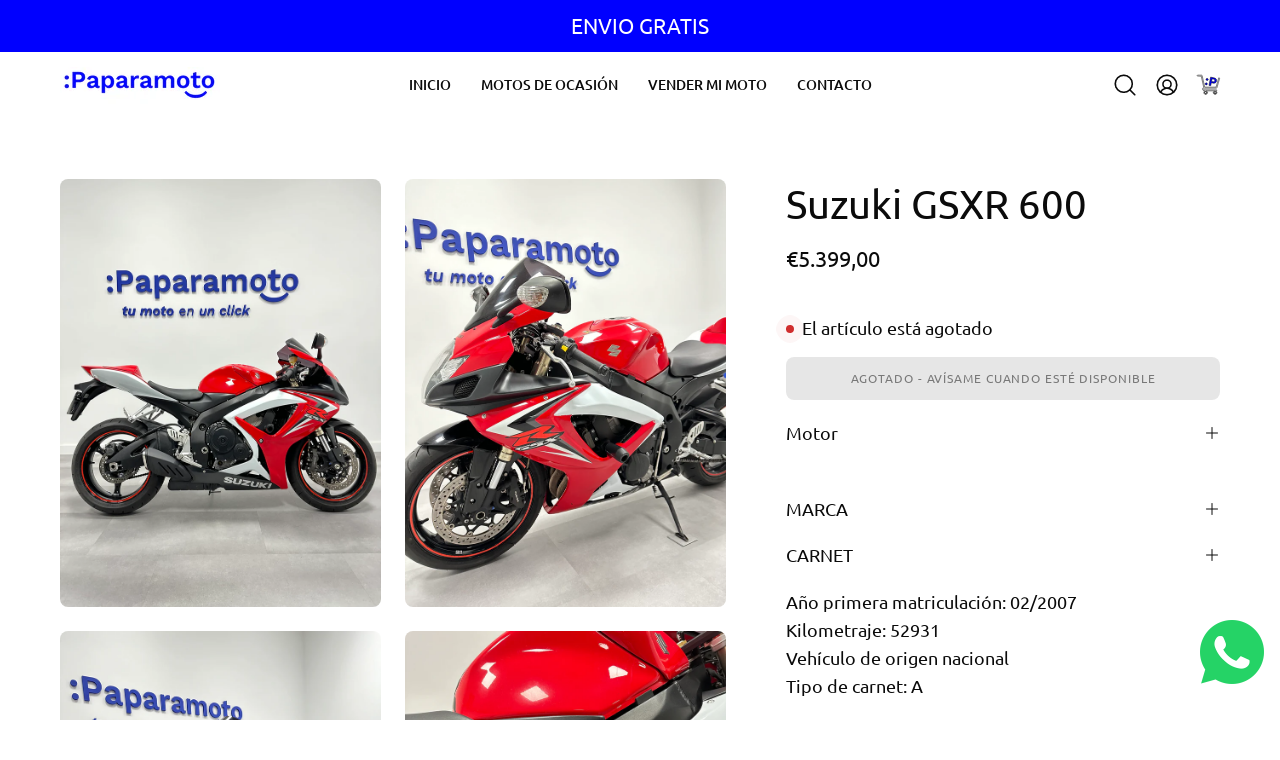

--- FILE ---
content_type: text/html; charset=utf-8
request_url: https://paparamoto.com/products/suzuki-gsxr-600
body_size: 35533
content:
<!doctype html>
<html class="no-js no-touch" lang="es">
<head>  <meta charset="utf-8">
  <meta http-equiv='X-UA-Compatible' content='IE=edge'>
  <meta name="viewport" content="width=device-width, height=device-height, initial-scale=1.0, minimum-scale=1.0">
  <link rel="canonical" href="https://paparamoto.com/products/suzuki-gsxr-600" />
  <link rel="preconnect" href="https://cdn.shopify.com" crossorigin>
  <link rel="preconnect" href="https://fonts.shopify.com" crossorigin>
  <link rel="preconnect" href="https://monorail-edge.shopifysvc.com" crossorigin>

  <link href="//paparamoto.com/cdn/shop/t/7/assets/theme.css?v=158128053998416706571711085590" as="style" rel="preload">
  <link href="//paparamoto.com/cdn/shop/t/7/assets/vendor.js?v=74877493214922022811711039419" as="script" rel="preload">
  <link href="//paparamoto.com/cdn/shop/t/7/assets/theme.js?v=46184529108772523031711039419" as="script" rel="preload">

  <link rel="preload" as="image" href="//paparamoto.com/cdn/shop/t/7/assets/loading.svg?v=91665432863842511931711039419"><link rel="preload" as="image" href="//paparamoto.com/cdn/shop/files/Imagen_perfilpaparamoto_2_150x150.jpg?v=1706294827" data-preload="150x150"><style data-shopify>:root { --loader-image-size: 150px; }html:not(.is-loading) .loading-overlay { opacity: 0; visibility: hidden; pointer-events: none; }
    .loading-overlay { position: fixed; top: 0; left: 0; z-index: 99999; width: 100vw; height: 100vh; display: flex; align-items: center; justify-content: center; background: var(--bg); transition: opacity 0.3s ease-out, visibility 0s linear 0.3s; }
    .loading-overlay .loader__image--fallback { width: 320px; height: 100%; background: var(--loader-image) no-repeat center center/contain; }
    .loader__image__holder { position: absolute; top: 0; left: 0; width: 100%; height: 100%; font-size: 0; display: flex; align-items: center; justify-content: center; animation: pulse-loading 2s infinite ease-in-out; }
    .loader__image { max-width: 150px; height: auto; object-fit: contain; }</style><script>
    const loadingAppearance = "always";
    const loaded = sessionStorage.getItem('loaded');

    if (loadingAppearance === 'once') {
      if (loaded === null) {
        sessionStorage.setItem('loaded', true);
        document.documentElement.classList.add('is-loading');
      }
    } else {
      document.documentElement.classList.add('is-loading');
    }
  </script><link rel="shortcut icon" href="//paparamoto.com/cdn/shop/files/Imagen_perfilpaparamoto_2_32x32.jpg?v=1706294827" type="image/png" />
  <title>Suzuki GSXR 600 &ndash; Paparamoto</title><meta name="description" content="Año primera matriculación: 02/2007Kilometraje: 52931Vehículo de origen nacionalTipo de carnet: A Realiza online todo el trámite de compra desde casa de forma rápida y cómoda. El precio incluye:-mantenimiento realizado y todos los elementos de desgaste en condiciones óptimas-ITV en vigor-Cambio de titularidad-12 meses d"><link rel="preload" as="font" href="//paparamoto.com/cdn/fonts/ubuntu/ubuntu_n4.2c466c9d72970fbeeea5774a5658b256f03b28fd.woff2" type="font/woff2" crossorigin><link rel="preload" as="font" href="//paparamoto.com/cdn/fonts/ubuntu/ubuntu_n4.2c466c9d72970fbeeea5774a5658b256f03b28fd.woff2" type="font/woff2" crossorigin>

<meta property="og:site_name" content="Paparamoto">
<meta property="og:url" content="https://paparamoto.com/products/suzuki-gsxr-600">
<meta property="og:title" content="Suzuki GSXR 600">
<meta property="og:type" content="product">
<meta property="og:description" content="Año primera matriculación: 02/2007Kilometraje: 52931Vehículo de origen nacionalTipo de carnet: A Realiza online todo el trámite de compra desde casa de forma rápida y cómoda. El precio incluye:-mantenimiento realizado y todos los elementos de desgaste en condiciones óptimas-ITV en vigor-Cambio de titularidad-12 meses d"><meta property="og:image" content="http://paparamoto.com/cdn/shop/files/49641D9F-1859-498F-B58A-562044187CFA.jpg?v=1706098066">
  <meta property="og:image:secure_url" content="https://paparamoto.com/cdn/shop/files/49641D9F-1859-498F-B58A-562044187CFA.jpg?v=1706098066">
  <meta property="og:image:width" content="3024">
  <meta property="og:image:height" content="4032"><meta property="og:price:amount" content="5.399,00">
  <meta property="og:price:currency" content="EUR"><meta name="twitter:card" content="summary_large_image">
<meta name="twitter:title" content="Suzuki GSXR 600">
<meta name="twitter:description" content="Año primera matriculación: 02/2007Kilometraje: 52931Vehículo de origen nacionalTipo de carnet: A Realiza online todo el trámite de compra desde casa de forma rápida y cómoda. El precio incluye:-mantenimiento realizado y todos los elementos de desgaste en condiciones óptimas-ITV en vigor-Cambio de titularidad-12 meses d"><style data-shopify>@font-face {
  font-family: Ubuntu;
  font-weight: 400;
  font-style: normal;
  font-display: swap;
  src: url("//paparamoto.com/cdn/fonts/ubuntu/ubuntu_n4.2c466c9d72970fbeeea5774a5658b256f03b28fd.woff2") format("woff2"),
       url("//paparamoto.com/cdn/fonts/ubuntu/ubuntu_n4.7d58d3bbaa6e4145f1df3f31b336b0f96f56885c.woff") format("woff");
}

@font-face {
  font-family: Ubuntu;
  font-weight: 400;
  font-style: normal;
  font-display: swap;
  src: url("//paparamoto.com/cdn/fonts/ubuntu/ubuntu_n4.2c466c9d72970fbeeea5774a5658b256f03b28fd.woff2") format("woff2"),
       url("//paparamoto.com/cdn/fonts/ubuntu/ubuntu_n4.7d58d3bbaa6e4145f1df3f31b336b0f96f56885c.woff") format("woff");
}

@font-face {
  font-family: Ubuntu;
  font-weight: 400;
  font-style: normal;
  font-display: swap;
  src: url("//paparamoto.com/cdn/fonts/ubuntu/ubuntu_n4.2c466c9d72970fbeeea5774a5658b256f03b28fd.woff2") format("woff2"),
       url("//paparamoto.com/cdn/fonts/ubuntu/ubuntu_n4.7d58d3bbaa6e4145f1df3f31b336b0f96f56885c.woff") format("woff");
}



  @font-face {
  font-family: Ubuntu;
  font-weight: 500;
  font-style: normal;
  font-display: swap;
  src: url("//paparamoto.com/cdn/fonts/ubuntu/ubuntu_n5.73a0122c625a1bf38a89e87e3b93ee3e9afb5645.woff2") format("woff2"),
       url("//paparamoto.com/cdn/fonts/ubuntu/ubuntu_n5.5c082d0da48d9f31b297753ec73533fd4e8c1946.woff") format("woff");
}




  @font-face {
  font-family: Ubuntu;
  font-weight: 300;
  font-style: normal;
  font-display: swap;
  src: url("//paparamoto.com/cdn/fonts/ubuntu/ubuntu_n3.56f16b03844ae5e37de239120fb43f5694a0d821.woff2") format("woff2"),
       url("//paparamoto.com/cdn/fonts/ubuntu/ubuntu_n3.f58ccae15ef491fc49c216d21398221d9c63a78b.woff") format("woff");
}




  @font-face {
  font-family: Ubuntu;
  font-weight: 700;
  font-style: normal;
  font-display: swap;
  src: url("//paparamoto.com/cdn/fonts/ubuntu/ubuntu_n7.4a6a6a4bfdf210d52361d51ed5ba695d22312936.woff2") format("woff2"),
       url("//paparamoto.com/cdn/fonts/ubuntu/ubuntu_n7.fa4aeac3536c478d3ad5cc842b960c40fcfddac6.woff") format("woff");
}




  @font-face {
  font-family: Ubuntu;
  font-weight: 300;
  font-style: normal;
  font-display: swap;
  src: url("//paparamoto.com/cdn/fonts/ubuntu/ubuntu_n3.56f16b03844ae5e37de239120fb43f5694a0d821.woff2") format("woff2"),
       url("//paparamoto.com/cdn/fonts/ubuntu/ubuntu_n3.f58ccae15ef491fc49c216d21398221d9c63a78b.woff") format("woff");
}




  @font-face {
  font-family: Ubuntu;
  font-weight: 500;
  font-style: normal;
  font-display: swap;
  src: url("//paparamoto.com/cdn/fonts/ubuntu/ubuntu_n5.73a0122c625a1bf38a89e87e3b93ee3e9afb5645.woff2") format("woff2"),
       url("//paparamoto.com/cdn/fonts/ubuntu/ubuntu_n5.5c082d0da48d9f31b297753ec73533fd4e8c1946.woff") format("woff");
}




  @font-face {
  font-family: Ubuntu;
  font-weight: 400;
  font-style: italic;
  font-display: swap;
  src: url("//paparamoto.com/cdn/fonts/ubuntu/ubuntu_i4.e583bb209b0be46b8bdac75f5d80113af7f36c94.woff2") format("woff2"),
       url("//paparamoto.com/cdn/fonts/ubuntu/ubuntu_i4.d7a0a3b4fccf4ef458e998326e91421401b23b79.woff") format("woff");
}




  @font-face {
  font-family: Ubuntu;
  font-weight: 700;
  font-style: italic;
  font-display: swap;
  src: url("//paparamoto.com/cdn/fonts/ubuntu/ubuntu_i7.737f77bbb44c144d52150838348be2537a57490f.woff2") format("woff2"),
       url("//paparamoto.com/cdn/fonts/ubuntu/ubuntu_i7.55fd28057e8c2d7cc06dd78c018208f4caeab515.woff") format("woff");
}




  @font-face {
  font-family: Ubuntu;
  font-weight: 500;
  font-style: normal;
  font-display: swap;
  src: url("//paparamoto.com/cdn/fonts/ubuntu/ubuntu_n5.73a0122c625a1bf38a89e87e3b93ee3e9afb5645.woff2") format("woff2"),
       url("//paparamoto.com/cdn/fonts/ubuntu/ubuntu_n5.5c082d0da48d9f31b297753ec73533fd4e8c1946.woff") format("woff");
}


:root {--COLOR-PRIMARY-OPPOSITE: #ffffff;
  --COLOR-PRIMARY-OPPOSITE-ALPHA-20: rgba(255, 255, 255, 0.2);
  --COLOR-PRIMARY-LIGHTEN-DARKEN-ALPHA-20: rgba(51, 51, 255, 0.2);
  --COLOR-PRIMARY-LIGHTEN-DARKEN-ALPHA-30: rgba(51, 51, 255, 0.3);

  --PRIMARY-BUTTONS-COLOR-BG: #0000ff;
  --PRIMARY-BUTTONS-COLOR-TEXT: #ffffff;
  --PRIMARY-BUTTONS-COLOR-BORDER: #0000ff;

  --PRIMARY-BUTTONS-COLOR-LIGHTEN-DARKEN: #3333ff;

  --PRIMARY-BUTTONS-COLOR-ALPHA-05: rgba(0, 0, 255, 0.05);
  --PRIMARY-BUTTONS-COLOR-ALPHA-10: rgba(0, 0, 255, 0.1);
  --PRIMARY-BUTTONS-COLOR-ALPHA-50: rgba(0, 0, 255, 0.5);--COLOR-SECONDARY-OPPOSITE: #ffffff;
  --COLOR-SECONDARY-OPPOSITE-ALPHA-20: rgba(255, 255, 255, 0.2);
  --COLOR-SECONDARY-LIGHTEN-DARKEN-ALPHA-20: rgba(51, 51, 255, 0.2);
  --COLOR-SECONDARY-LIGHTEN-DARKEN-ALPHA-30: rgba(51, 51, 255, 0.3);

  --SECONDARY-BUTTONS-COLOR-BG: #0000ff;
  --SECONDARY-BUTTONS-COLOR-TEXT: #ffffff;
  --SECONDARY-BUTTONS-COLOR-BORDER: #0000ff;

  --SECONDARY-BUTTONS-COLOR-ALPHA-05: rgba(0, 0, 255, 0.05);
  --SECONDARY-BUTTONS-COLOR-ALPHA-10: rgba(0, 0, 255, 0.1);
  --SECONDARY-BUTTONS-COLOR-ALPHA-50: rgba(0, 0, 255, 0.5);--OUTLINE-BUTTONS-PRIMARY-BG: transparent;
  --OUTLINE-BUTTONS-PRIMARY-TEXT: #0000ff;
  --OUTLINE-BUTTONS-PRIMARY-BORDER: #0000ff;
  --OUTLINE-BUTTONS-PRIMARY-BG-HOVER: rgba(51, 51, 255, 0.2);

  --OUTLINE-BUTTONS-SECONDARY-BG: transparent;
  --OUTLINE-BUTTONS-SECONDARY-TEXT: #0000ff;
  --OUTLINE-BUTTONS-SECONDARY-BORDER: #0000ff;
  --OUTLINE-BUTTONS-SECONDARY-BG-HOVER: rgba(51, 51, 255, 0.2);

  --OUTLINE-BUTTONS-WHITE-BG: transparent;
  --OUTLINE-BUTTONS-WHITE-TEXT: #ffffff;
  --OUTLINE-BUTTONS-WHITE-BORDER: #ffffff;

  --OUTLINE-BUTTONS-BLACK-BG: transparent;
  --OUTLINE-BUTTONS-BLACK-TEXT: #000000;
  --OUTLINE-BUTTONS-BLACK-BORDER: #000000;--OUTLINE-SOLID-BUTTONS-PRIMARY-BG: #0000ff;
  --OUTLINE-SOLID-BUTTONS-PRIMARY-TEXT: #ffffff;
  --OUTLINE-SOLID-BUTTONS-PRIMARY-BORDER: #ffffff;
  --OUTLINE-SOLID-BUTTONS-PRIMARY-BG-HOVER: rgba(255, 255, 255, 0.2);

  --OUTLINE-SOLID-BUTTONS-SECONDARY-BG: #0000ff;
  --OUTLINE-SOLID-BUTTONS-SECONDARY-TEXT: #ffffff;
  --OUTLINE-SOLID-BUTTONS-SECONDARY-BORDER: #ffffff;
  --OUTLINE-SOLID-BUTTONS-SECONDARY-BG-HOVER: rgba(255, 255, 255, 0.2);

  --OUTLINE-SOLID-BUTTONS-WHITE-BG: #ffffff;
  --OUTLINE-SOLID-BUTTONS-WHITE-TEXT: #000000;
  --OUTLINE-SOLID-BUTTONS-WHITE-BORDER: #000000;

  --OUTLINE-SOLID-BUTTONS-BLACK-BG: #000000;
  --OUTLINE-SOLID-BUTTONS-BLACK-TEXT: #ffffff;
  --OUTLINE-SOLID-BUTTONS-BLACK-BORDER: #ffffff;--COLOR-HEADING: #0b0b0b;
  --COLOR-TEXT: #0b0b0b;
  --COLOR-TEXT-DARKEN: #000000;
  --COLOR-TEXT-LIGHTEN: #3e3e3e;
  --COLOR-TEXT-ALPHA-5: rgba(11, 11, 11, 0.05);
  --COLOR-TEXT-ALPHA-8: rgba(11, 11, 11, 0.08);
  --COLOR-TEXT-ALPHA-10: rgba(11, 11, 11, 0.1);
  --COLOR-TEXT-ALPHA-15: rgba(11, 11, 11, 0.15);
  --COLOR-TEXT-ALPHA-20: rgba(11, 11, 11, 0.2);
  --COLOR-TEXT-ALPHA-25: rgba(11, 11, 11, 0.25);
  --COLOR-TEXT-ALPHA-50: rgba(11, 11, 11, 0.5);
  --COLOR-TEXT-ALPHA-60: rgba(11, 11, 11, 0.6);
  --COLOR-TEXT-ALPHA-85: rgba(11, 11, 11, 0.85);

  --COLOR-BG: #ffffff;
  --COLOR-BG-ALPHA-25: rgba(255, 255, 255, 0.25);
  --COLOR-BG-ALPHA-35: rgba(255, 255, 255, 0.35);
  --COLOR-BG-ALPHA-60: rgba(255, 255, 255, 0.6);
  --COLOR-BG-ALPHA-65: rgba(255, 255, 255, 0.65);
  --COLOR-BG-ALPHA-85: rgba(255, 255, 255, 0.85);
  --COLOR-BG-OVERLAY: rgba(255, 255, 255, 0.75);
  --COLOR-BG-DARKEN: #e6e6e6;
  --COLOR-BG-LIGHTEN-DARKEN: #e6e6e6;
  --COLOR-BG-LIGHTEN-DARKEN-SHIMMER-BG: #fafafa;
  --COLOR-BG-LIGHTEN-DARKEN-SHIMMER-EFFECT: #f5f5f5;
  --COLOR-BG-LIGHTEN-DARKEN-FOREGROUND: #f7f7f7;
  --COLOR-BG-LIGHTEN-DARKEN-SEARCH-LOADER: #cccccc;
  --COLOR-BG-LIGHTEN-DARKEN-SEARCH-LOADER-LINE: #e6e6e6;
  --COLOR-BG-LIGHTEN-DARKEN-2: #cdcdcd;
  --COLOR-BG-LIGHTEN-DARKEN-3: #b3b3b3;
  --COLOR-BG-LIGHTEN-DARKEN-4: #9a9a9a;
  --COLOR-BG-LIGHTEN-DARKEN-CONTRAST: #b3b3b3;
  --COLOR-BG-LIGHTEN-DARKEN-CONTRAST-2: #999999;
  --COLOR-BG-LIGHTEN-DARKEN-CONTRAST-3: #808080;
  --COLOR-BG-LIGHTEN-DARKEN-CONTRAST-4: #666666;

  --COLOR-BG-SECONDARY: #0000ff;
  --COLOR-BG-SECONDARY-LIGHTEN-DARKEN: #3333ff;
  --COLOR-BG-SECONDARY-LIGHTEN-DARKEN-CONTRAST: #ffffff;

  --COLOR-INPUT-BG: #ffffff;

  --COLOR-ACCENT: #0000ff;
  --COLOR-ACCENT-TEXT: #fff;

  --COLOR-BORDER: #d3d3d3;
  --COLOR-BORDER-ALPHA-15: rgba(211, 211, 211, 0.15);
  --COLOR-BORDER-ALPHA-30: rgba(211, 211, 211, 0.3);
  --COLOR-BORDER-ALPHA-50: rgba(211, 211, 211, 0.5);
  --COLOR-BORDER-ALPHA-65: rgba(211, 211, 211, 0.65);
  --COLOR-BORDER-LIGHTEN-DARKEN: #868686;
  --COLOR-BORDER-HAIRLINE: #f7f7f7;

  --COLOR-SALE-BG: #ff0000;
  --COLOR-SALE-TEXT: #ffffff;
  --COLOR-CUSTOM-BG: #ffffff;
  --COLOR-CUSTOM-TEXT: #000000;
  --COLOR-SOLD-BG: #ff0000;
  --COLOR-SOLD-TEXT: #ffffff;
  --COLOR-SAVING-BG: #ff0000;
  --COLOR-SAVING-TEXT: #ffffff;

  --COLOR-WHITE-BLACK: fff;
  --COLOR-BLACK-WHITE: #000;
  --COLOR-BLACK-WHITE-ALPHA-25: rgba(0, 0, 0, 0.25);--COLOR-DISABLED-GREY: rgba(11, 11, 11, 0.05);
  --COLOR-DISABLED-GREY-DARKEN: rgba(11, 11, 11, 0.45);
  --COLOR-ERROR: #D02E2E;
  --COLOR-ERROR-BG: #f3cbcb;
  --COLOR-SUCCESS: #56AD6A;
  --COLOR-SUCCESS-BG: #ECFEF0;
  --COLOR-WARN: #ECBD5E;
  --COLOR-TRANSPARENT: rgba(255, 255, 255, 0);

  --COLOR-WHITE: #ffffff;
  --COLOR-WHITE-DARKEN: #f2f2f2;
  --COLOR-WHITE-ALPHA-10: rgba(255, 255, 255, 0.1);
  --COLOR-WHITE-ALPHA-20: rgba(255, 255, 255, 0.2);
  --COLOR-WHITE-ALPHA-25: rgba(255, 255, 255, 0.25);
  --COLOR-WHITE-ALPHA-50: rgba(255, 255, 255, 0.5);
  --COLOR-WHITE-ALPHA-60: rgba(255, 255, 255, 0.6);
  --COLOR-BLACK: #000000;
  --COLOR-BLACK-LIGHTEN: #1a1a1a;
  --COLOR-BLACK-ALPHA-10: rgba(0, 0, 0, 0.1);
  --COLOR-BLACK-ALPHA-20: rgba(0, 0, 0, 0.2);
  --COLOR-BLACK-ALPHA-25: rgba(0, 0, 0, 0.25);
  --COLOR-BLACK-ALPHA-50: rgba(0, 0, 0, 0.5);
  --COLOR-BLACK-ALPHA-60: rgba(0, 0, 0, 0.6);--FONT-STACK-BODY: Ubuntu, sans-serif;
  --FONT-STYLE-BODY: normal;
  --FONT-STYLE-BODY-ITALIC: italic;
  --FONT-ADJUST-BODY: 1.25;

  --FONT-WEIGHT-BODY: 400;
  --FONT-WEIGHT-BODY-LIGHT: 300;
  --FONT-WEIGHT-BODY-MEDIUM: 700;
  --FONT-WEIGHT-BODY-BOLD: 500;

  --FONT-STACK-HEADING: Ubuntu, sans-serif;
  --FONT-STYLE-HEADING: normal;
  --FONT-STYLE-HEADING-ITALIC: italic;
  --FONT-ADJUST-HEADING: 1.25;

  --FONT-WEIGHT-HEADING: 400;
  --FONT-WEIGHT-HEADING-LIGHT: 300;
  --FONT-WEIGHT-HEADING-MEDIUM: 700;
  --FONT-WEIGHT-HEADING-BOLD: 500;

  --FONT-STACK-NAV: Ubuntu, sans-serif;
  --FONT-STYLE-NAV: normal;
  --FONT-STYLE-NAV-ITALIC: italic;
  --FONT-ADJUST-NAV: 0.95;
  --FONT-ADJUST-NAV-TOP-LEVEL: 0.9;

  --FONT-WEIGHT-NAV: 400;
  --FONT-WEIGHT-NAV-LIGHT: 300;
  --FONT-WEIGHT-NAV-MEDIUM: 700;
  --FONT-WEIGHT-NAV-BOLD: 500;

  --FONT-ADJUST-PRODUCT-GRID: 1.25;

  --FONT-STACK-BUTTON: Ubuntu, sans-serif;
  --FONT-STYLE-BUTTON: normal;
  --FONT-STYLE-BUTTON-ITALIC: italic;
  --FONT-ADJUST-BUTTON: 0.75;

  --FONT-WEIGHT-BUTTON: 400;
  --FONT-WEIGHT-BUTTON-MEDIUM: 700;
  --FONT-WEIGHT-BUTTON-BOLD: 500;

  --FONT-STACK-SUBHEADING: Ubuntu, sans-serif;
  --FONT-STYLE-SUBHEADING: normal;
  --FONT-ADJUST-SUBHEADING: 1.1;

  --FONT-WEIGHT-SUBHEADING: 400;
  --FONT-WEIGHT-SUBHEADING-BOLD: 500;

  --FONT-STACK-LABEL: Ubuntu, sans-serif;
  --FONT-STYLE-LABEL: normal;
  --FONT-ADJUST-LABEL: 0.65;

  --FONT-WEIGHT-LABEL: 400;

  --LETTER-SPACING-NAV: 0.0em;
  --LETTER-SPACING-SUBHEADING: 0.1em;
  --LETTER-SPACING-BUTTON: 0.075em;
  --LETTER-SPACING-LABEL: 0.05em;

  --BUTTON-TEXT-CAPS: uppercase;
  --HEADING-TEXT-CAPS: none;
  --SUBHEADING-TEXT-CAPS: uppercase;
  --LABEL-TEXT-CAPS: uppercase;--FONT-SIZE-INPUT: 1.25rem;--RADIUS: 8px;
  --RADIUS-SMALL: 8px;
  --RADIUS-TINY: 8px;
  --RADIUS-BADGE: 3px;
  --RADIUS-CHECKBOX: 4px;
  --RADIUS-TEXTAREA: 8px;--PRODUCT-MEDIA-PADDING-TOP: 100%;--BORDER-WIDTH: 1px;--STROKE-WIDTH: 12px;--SITE-WIDTH: 1440px;
  --SITE-WIDTH-NARROW: 840px;--COLOR-UPSELLS-BG: #F1EFE8;
  --COLOR-UPSELLS-TEXT: #0B0B0B;
  --COLOR-UPSELLS-TEXT-LIGHTEN: #3e3e3e;
  --COLOR-UPSELLS-DISABLED-GREY-DARKEN: rgba(11, 11, 11, 0.45);
  --UPSELLS-HEIGHT: 130px;
  --UPSELLS-IMAGE-WIDTH: 30%;--ICON-ARROW-RIGHT: url( "//paparamoto.com/cdn/shop/t/7/assets/icon-chevron-right.svg?v=115618353204357621731711039419" );--loading-svg: url( "//paparamoto.com/cdn/shop/t/7/assets/loading.svg?v=91665432863842511931711039419" );
  --icon-check: url( "//paparamoto.com/cdn/shop/t/7/assets/icon-check.svg?v=175316081881880408121711039419" );
  --icon-check-swatch: url( "//paparamoto.com/cdn/shop/t/7/assets/icon-check-swatch.svg?v=131897745589030387781711039419" );
  --icon-zoom-in: url( "//paparamoto.com/cdn/shop/t/7/assets/icon-zoom-in.svg?v=157433013461716915331711039419" );
  --icon-zoom-out: url( "//paparamoto.com/cdn/shop/t/7/assets/icon-zoom-out.svg?v=164909107869959372931711039419" );--collection-sticky-bar-height: 0px;
  --collection-image-padding-top: 60%;

  --drawer-width: 400px;
  --drawer-transition: transform 0.4s cubic-bezier(0.46, 0.01, 0.32, 1);--gutter: 60px;
  --gutter-mobile: 20px;
  --grid-gutter: 20px;
  --grid-gutter-mobile: 35px;--inner: 20px;
  --inner-tablet: 18px;
  --inner-mobile: 16px;--grid: repeat(3, minmax(0, 1fr));
  --grid-tablet: repeat(3, minmax(0, 1fr));
  --grid-mobile: repeat(2, minmax(0, 1fr));
  --megamenu-grid: repeat(4, minmax(0, 1fr));
  --grid-row: 1 / span 3;--scrollbar-width: 0px;--overlay: #000;
  --overlay-opacity: 1;--swatch-width: 38px;
  --swatch-height: 26px;
  --swatch-size: 32px;
  --swatch-size-mobile: 30px;

  
  --move-offset: 20px;

  
  --autoplay-speed: 2200ms;

  

    --filter-bg: 1.0;
    --product-filter-bg: 1.0;}</style><link href="//paparamoto.com/cdn/shop/t/7/assets/theme.css?v=158128053998416706571711085590" rel="stylesheet" type="text/css" media="all" /><script type="text/javascript">
    if (window.MSInputMethodContext && document.documentMode) {
      var scripts = document.getElementsByTagName('script')[0];
      var polyfill = document.createElement("script");
      polyfill.defer = true;
      polyfill.src = "//paparamoto.com/cdn/shop/t/7/assets/ie11.js?v=164037955086922138091711039419";

      scripts.parentNode.insertBefore(polyfill, scripts);

      document.documentElement.classList.add('ie11');
    } else {
      document.documentElement.className = document.documentElement.className.replace('no-js', 'js');
    }

    let root = '/';
    if (root[root.length - 1] !== '/') {
      root = `${root}/`;
    }

    window.theme = {
      routes: {
        root: root,
        cart_url: "\/cart",
        cart_add_url: "\/cart\/add",
        cart_change_url: "\/cart\/change",
        shop_url: "https:\/\/paparamoto.com",
        searchUrl: '/search',
        predictiveSearchUrl: '/search/suggest',
        product_recommendations_url: "\/recommendations\/products"
      },
      assets: {
        photoswipe: '//paparamoto.com/cdn/shop/t/7/assets/photoswipe.js?v=162613001030112971491711039419',
        smoothscroll: '//paparamoto.com/cdn/shop/t/7/assets/smoothscroll.js?v=37906625415260927261711039419',
        no_image: "//paparamoto.com/cdn/shop/files/Imagen_perfilpaparamoto_2_1024x.jpg?v=1706294827",
        swatches: '//paparamoto.com/cdn/shop/t/7/assets/swatches.json?v=108341084980828767351711039419',
        base: "//paparamoto.com/cdn/shop/t/7/assets/"
      },
      strings: {
        add_to_cart: "Añadir al carrito",
        cart_acceptance_error: "Debes aceptar nuestros términos y condiciones.",
        cart_empty: "Tu carrito está vacío.",
        cart_price: "Precio",
        cart_quantity: "Cantidad",
        cart_items_one: "{{ count }} producto",
        cart_items_many: "{{ count }} productos",
        cart_title: "Carrito",
        cart_total: "Total",
        continue_shopping: "Seguir comprando",
        free: "Gratis",
        limit_error: "Lo siento, parece que no tenemos suficiente de este producto.",
        preorder: "Hacer un pedidor",
        remove: "Eliminar",
        sale_badge_text: "Venta",
        saving_badge: "Ahorre {{ discount }}",
        saving_up_to_badge: "Ahorre hasta {{ discount }}",
        sold_out: "Agotado",
        subscription: "Suscripción",
        unavailable: "Indisponible",
        unit_price_label: "Precio por unidad",
        unit_price_separator: "por",
        zero_qty_error: "La cantidad debe ser mayor que 0.",
        delete_confirm: "¿Está seguro\/a de que deseas eliminar esta dirección?",
        newsletter_product_availability: "Avísame cuando esté disponible"
      },
      icons: {
        plus: '<svg aria-hidden="true" focusable="false" role="presentation" class="icon icon-toggle-plus" viewBox="0 0 192 192"><path d="M30 96h132M96 30v132" stroke="currentColor" stroke-linecap="round" stroke-linejoin="round"/></svg>',
        minus: '<svg aria-hidden="true" focusable="false" role="presentation" class="icon icon-toggle-minus" viewBox="0 0 192 192"><path d="M30 96h132" stroke="currentColor" stroke-linecap="round" stroke-linejoin="round"/></svg>',
        close: '<svg aria-hidden="true" focusable="false" role="presentation" class="icon icon-close" viewBox="0 0 192 192"><path d="M150 42 42 150M150 150 42 42" stroke="currentColor" stroke-linecap="round" stroke-linejoin="round"/></svg>'
      },
      settings: {
        animations: true,
        cartType: "drawer",
        enableAcceptTerms: false,
        enableInfinityScroll: false,
        enablePaymentButton: true,
        gridImageSize: "cover",
        gridImageAspectRatio: 1,
        mobileMenuBehaviour: "link",
        productGridHover: "image",
        savingBadgeType: "money",
        showSaleBadge: true,
        showSoldBadge: true,
        showSavingBadge: true,
        quickBuy: "quick_buy",
        suggestArticles: false,
        suggestCollections: true,
        suggestProducts: true,
        suggestPages: false,
        suggestionsResultsLimit: 5,
        currency_code_enable: false,
        hideInventoryCount: true,
        enableColorSwatchesCollection: true,
      },
      sizes: {
        mobile: 480,
        small: 768,
        large: 1024,
        widescreen: 1440
      },
      moneyFormat: "€{{amount_with_comma_separator}}",
      moneyWithCurrencyFormat: "€{{amount_with_comma_separator}} EUR",
      subtotal: 0,
      info: {
        name: 'Palo Alto'
      },
      version: '5.6.0'
    };
    window.PaloAlto = window.PaloAlto || {};
    window.slate = window.slate || {};
    window.isHeaderTransparent = false;
    window.stickyHeaderHeight = 60;
    window.lastWindowWidth = window.innerWidth || document.documentElement.clientWidth;
  </script><script src="//paparamoto.com/cdn/shop/t/7/assets/vendor.js?v=74877493214922022811711039419" defer="defer"></script>
  <script src="//paparamoto.com/cdn/shop/t/7/assets/theme.js?v=46184529108772523031711039419" defer="defer"></script><script>window.performance && window.performance.mark && window.performance.mark('shopify.content_for_header.start');</script><meta id="shopify-digital-wallet" name="shopify-digital-wallet" content="/62312120557/digital_wallets/dialog">
<link rel="alternate" hreflang="x-default" href="https://paparamoto.com/products/suzuki-gsxr-600">
<link rel="alternate" hreflang="es" href="https://paparamoto.com/products/suzuki-gsxr-600">
<link rel="alternate" hreflang="en" href="https://paparamoto.com/en/products/suzuki-gsxr-600">
<link rel="alternate" type="application/json+oembed" href="https://paparamoto.com/products/suzuki-gsxr-600.oembed">
<script async="async" src="/checkouts/internal/preloads.js?locale=es-ES"></script>
<script id="shopify-features" type="application/json">{"accessToken":"311ff88e8bdab2c5dff1109abe1e11a5","betas":["rich-media-storefront-analytics"],"domain":"paparamoto.com","predictiveSearch":true,"shopId":62312120557,"locale":"es"}</script>
<script>var Shopify = Shopify || {};
Shopify.shop = "paparamoto.myshopify.com";
Shopify.locale = "es";
Shopify.currency = {"active":"EUR","rate":"1.0"};
Shopify.country = "ES";
Shopify.theme = {"name":"Palo Alto - PC","id":161446232404,"schema_name":"Palo Alto","schema_version":"5.6.0","theme_store_id":777,"role":"main"};
Shopify.theme.handle = "null";
Shopify.theme.style = {"id":null,"handle":null};
Shopify.cdnHost = "paparamoto.com/cdn";
Shopify.routes = Shopify.routes || {};
Shopify.routes.root = "/";</script>
<script type="module">!function(o){(o.Shopify=o.Shopify||{}).modules=!0}(window);</script>
<script>!function(o){function n(){var o=[];function n(){o.push(Array.prototype.slice.apply(arguments))}return n.q=o,n}var t=o.Shopify=o.Shopify||{};t.loadFeatures=n(),t.autoloadFeatures=n()}(window);</script>
<script id="shop-js-analytics" type="application/json">{"pageType":"product"}</script>
<script defer="defer" async type="module" src="//paparamoto.com/cdn/shopifycloud/shop-js/modules/v2/client.init-shop-cart-sync_CvZOh8Af.es.esm.js"></script>
<script defer="defer" async type="module" src="//paparamoto.com/cdn/shopifycloud/shop-js/modules/v2/chunk.common_3Rxs6Qxh.esm.js"></script>
<script type="module">
  await import("//paparamoto.com/cdn/shopifycloud/shop-js/modules/v2/client.init-shop-cart-sync_CvZOh8Af.es.esm.js");
await import("//paparamoto.com/cdn/shopifycloud/shop-js/modules/v2/chunk.common_3Rxs6Qxh.esm.js");

  window.Shopify.SignInWithShop?.initShopCartSync?.({"fedCMEnabled":true,"windoidEnabled":true});

</script>
<script>(function() {
  var isLoaded = false;
  function asyncLoad() {
    if (isLoaded) return;
    isLoaded = true;
    var urls = ["https:\/\/cdn.shopify.com\/s\/files\/1\/0033\/3538\/9233\/files\/pushdaddy_a7_livechat1_new2.js?shop=paparamoto.myshopify.com","https:\/\/beeapp.me\/jstag\/px-whatsapp.js?shop=paparamoto.myshopify.com"];
    for (var i = 0; i < urls.length; i++) {
      var s = document.createElement('script');
      s.type = 'text/javascript';
      s.async = true;
      s.src = urls[i];
      var x = document.getElementsByTagName('script')[0];
      x.parentNode.insertBefore(s, x);
    }
  };
  if(window.attachEvent) {
    window.attachEvent('onload', asyncLoad);
  } else {
    window.addEventListener('load', asyncLoad, false);
  }
})();</script>
<script id="__st">var __st={"a":62312120557,"offset":3600,"reqid":"cbbd8ab5-93f2-454d-ab7a-72d39728e2ce-1768611593","pageurl":"paparamoto.com\/products\/suzuki-gsxr-600","u":"e0154ae135d4","p":"product","rtyp":"product","rid":8816295870804};</script>
<script>window.ShopifyPaypalV4VisibilityTracking = true;</script>
<script id="captcha-bootstrap">!function(){'use strict';const t='contact',e='account',n='new_comment',o=[[t,t],['blogs',n],['comments',n],[t,'customer']],c=[[e,'customer_login'],[e,'guest_login'],[e,'recover_customer_password'],[e,'create_customer']],r=t=>t.map((([t,e])=>`form[action*='/${t}']:not([data-nocaptcha='true']) input[name='form_type'][value='${e}']`)).join(','),a=t=>()=>t?[...document.querySelectorAll(t)].map((t=>t.form)):[];function s(){const t=[...o],e=r(t);return a(e)}const i='password',u='form_key',d=['recaptcha-v3-token','g-recaptcha-response','h-captcha-response',i],f=()=>{try{return window.sessionStorage}catch{return}},m='__shopify_v',_=t=>t.elements[u];function p(t,e,n=!1){try{const o=window.sessionStorage,c=JSON.parse(o.getItem(e)),{data:r}=function(t){const{data:e,action:n}=t;return t[m]||n?{data:e,action:n}:{data:t,action:n}}(c);for(const[e,n]of Object.entries(r))t.elements[e]&&(t.elements[e].value=n);n&&o.removeItem(e)}catch(o){console.error('form repopulation failed',{error:o})}}const l='form_type',E='cptcha';function T(t){t.dataset[E]=!0}const w=window,h=w.document,L='Shopify',v='ce_forms',y='captcha';let A=!1;((t,e)=>{const n=(g='f06e6c50-85a8-45c8-87d0-21a2b65856fe',I='https://cdn.shopify.com/shopifycloud/storefront-forms-hcaptcha/ce_storefront_forms_captcha_hcaptcha.v1.5.2.iife.js',D={infoText:'Protegido por hCaptcha',privacyText:'Privacidad',termsText:'Términos'},(t,e,n)=>{const o=w[L][v],c=o.bindForm;if(c)return c(t,g,e,D).then(n);var r;o.q.push([[t,g,e,D],n]),r=I,A||(h.body.append(Object.assign(h.createElement('script'),{id:'captcha-provider',async:!0,src:r})),A=!0)});var g,I,D;w[L]=w[L]||{},w[L][v]=w[L][v]||{},w[L][v].q=[],w[L][y]=w[L][y]||{},w[L][y].protect=function(t,e){n(t,void 0,e),T(t)},Object.freeze(w[L][y]),function(t,e,n,w,h,L){const[v,y,A,g]=function(t,e,n){const i=e?o:[],u=t?c:[],d=[...i,...u],f=r(d),m=r(i),_=r(d.filter((([t,e])=>n.includes(e))));return[a(f),a(m),a(_),s()]}(w,h,L),I=t=>{const e=t.target;return e instanceof HTMLFormElement?e:e&&e.form},D=t=>v().includes(t);t.addEventListener('submit',(t=>{const e=I(t);if(!e)return;const n=D(e)&&!e.dataset.hcaptchaBound&&!e.dataset.recaptchaBound,o=_(e),c=g().includes(e)&&(!o||!o.value);(n||c)&&t.preventDefault(),c&&!n&&(function(t){try{if(!f())return;!function(t){const e=f();if(!e)return;const n=_(t);if(!n)return;const o=n.value;o&&e.removeItem(o)}(t);const e=Array.from(Array(32),(()=>Math.random().toString(36)[2])).join('');!function(t,e){_(t)||t.append(Object.assign(document.createElement('input'),{type:'hidden',name:u})),t.elements[u].value=e}(t,e),function(t,e){const n=f();if(!n)return;const o=[...t.querySelectorAll(`input[type='${i}']`)].map((({name:t})=>t)),c=[...d,...o],r={};for(const[a,s]of new FormData(t).entries())c.includes(a)||(r[a]=s);n.setItem(e,JSON.stringify({[m]:1,action:t.action,data:r}))}(t,e)}catch(e){console.error('failed to persist form',e)}}(e),e.submit())}));const S=(t,e)=>{t&&!t.dataset[E]&&(n(t,e.some((e=>e===t))),T(t))};for(const o of['focusin','change'])t.addEventListener(o,(t=>{const e=I(t);D(e)&&S(e,y())}));const B=e.get('form_key'),M=e.get(l),P=B&&M;t.addEventListener('DOMContentLoaded',(()=>{const t=y();if(P)for(const e of t)e.elements[l].value===M&&p(e,B);[...new Set([...A(),...v().filter((t=>'true'===t.dataset.shopifyCaptcha))])].forEach((e=>S(e,t)))}))}(h,new URLSearchParams(w.location.search),n,t,e,['guest_login'])})(!0,!0)}();</script>
<script integrity="sha256-4kQ18oKyAcykRKYeNunJcIwy7WH5gtpwJnB7kiuLZ1E=" data-source-attribution="shopify.loadfeatures" defer="defer" src="//paparamoto.com/cdn/shopifycloud/storefront/assets/storefront/load_feature-a0a9edcb.js" crossorigin="anonymous"></script>
<script data-source-attribution="shopify.dynamic_checkout.dynamic.init">var Shopify=Shopify||{};Shopify.PaymentButton=Shopify.PaymentButton||{isStorefrontPortableWallets:!0,init:function(){window.Shopify.PaymentButton.init=function(){};var t=document.createElement("script");t.src="https://paparamoto.com/cdn/shopifycloud/portable-wallets/latest/portable-wallets.es.js",t.type="module",document.head.appendChild(t)}};
</script>
<script data-source-attribution="shopify.dynamic_checkout.buyer_consent">
  function portableWalletsHideBuyerConsent(e){var t=document.getElementById("shopify-buyer-consent"),n=document.getElementById("shopify-subscription-policy-button");t&&n&&(t.classList.add("hidden"),t.setAttribute("aria-hidden","true"),n.removeEventListener("click",e))}function portableWalletsShowBuyerConsent(e){var t=document.getElementById("shopify-buyer-consent"),n=document.getElementById("shopify-subscription-policy-button");t&&n&&(t.classList.remove("hidden"),t.removeAttribute("aria-hidden"),n.addEventListener("click",e))}window.Shopify?.PaymentButton&&(window.Shopify.PaymentButton.hideBuyerConsent=portableWalletsHideBuyerConsent,window.Shopify.PaymentButton.showBuyerConsent=portableWalletsShowBuyerConsent);
</script>
<script>
  function portableWalletsCleanup(e){e&&e.src&&console.error("Failed to load portable wallets script "+e.src);var t=document.querySelectorAll("shopify-accelerated-checkout .shopify-payment-button__skeleton, shopify-accelerated-checkout-cart .wallet-cart-button__skeleton"),e=document.getElementById("shopify-buyer-consent");for(let e=0;e<t.length;e++)t[e].remove();e&&e.remove()}function portableWalletsNotLoadedAsModule(e){e instanceof ErrorEvent&&"string"==typeof e.message&&e.message.includes("import.meta")&&"string"==typeof e.filename&&e.filename.includes("portable-wallets")&&(window.removeEventListener("error",portableWalletsNotLoadedAsModule),window.Shopify.PaymentButton.failedToLoad=e,"loading"===document.readyState?document.addEventListener("DOMContentLoaded",window.Shopify.PaymentButton.init):window.Shopify.PaymentButton.init())}window.addEventListener("error",portableWalletsNotLoadedAsModule);
</script>

<script type="module" src="https://paparamoto.com/cdn/shopifycloud/portable-wallets/latest/portable-wallets.es.js" onError="portableWalletsCleanup(this)" crossorigin="anonymous"></script>
<script nomodule>
  document.addEventListener("DOMContentLoaded", portableWalletsCleanup);
</script>

<link id="shopify-accelerated-checkout-styles" rel="stylesheet" media="screen" href="https://paparamoto.com/cdn/shopifycloud/portable-wallets/latest/accelerated-checkout-backwards-compat.css" crossorigin="anonymous">
<style id="shopify-accelerated-checkout-cart">
        #shopify-buyer-consent {
  margin-top: 1em;
  display: inline-block;
  width: 100%;
}

#shopify-buyer-consent.hidden {
  display: none;
}

#shopify-subscription-policy-button {
  background: none;
  border: none;
  padding: 0;
  text-decoration: underline;
  font-size: inherit;
  cursor: pointer;
}

#shopify-subscription-policy-button::before {
  box-shadow: none;
}

      </style>

<script>window.performance && window.performance.mark && window.performance.mark('shopify.content_for_header.end');</script>
<!-- BEGIN app block: shopify://apps/hulk-form-builder/blocks/app-embed/b6b8dd14-356b-4725-a4ed-77232212b3c3 --><!-- BEGIN app snippet: hulkapps-formbuilder-theme-ext --><script type="text/javascript">
  
  if (typeof window.formbuilder_customer != "object") {
        window.formbuilder_customer = {}
  }

  window.hulkFormBuilder = {
    form_data: {},
    shop_data: {"shop_w8acp_jgogMO8ezuewAEAQ":{"shop_uuid":"w8acp_jgogMO8ezuewAEAQ","shop_timezone":"Europe\/Madrid","shop_id":102944,"shop_is_after_submit_enabled":true,"shop_shopify_plan":"basic","shop_shopify_domain":"paparamoto.myshopify.com","shop_remove_watermark":false,"shop_created_at":"2024-03-15T10:22:03.185Z","is_skip_metafield":false,"shop_deleted":false,"shop_disabled":false}},
    settings_data: {"shop_settings":{"shop_customise_msgs":[],"default_customise_msgs":{"is_required":"is required","thank_you":"Thank you! The form was submitted successfully.","processing":"Processing...","valid_data":"Please provide valid data","valid_email":"Provide valid email format","valid_tags":"HTML Tags are not allowed","valid_phone":"Provide valid phone number","valid_captcha":"Please provide valid captcha response","valid_url":"Provide valid URL","only_number_alloud":"Provide valid number in","number_less":"must be less than","number_more":"must be more than","image_must_less":"Image must be less than 20MB","image_number":"Images allowed","image_extension":"Invalid extension! Please provide image file","error_image_upload":"Error in image upload. Please try again.","error_file_upload":"Error in file upload. Please try again.","your_response":"Your response","error_form_submit":"Error occur.Please try again after sometime.","email_submitted":"Form with this email is already submitted","invalid_email_by_zerobounce":"The email address you entered appears to be invalid. Please check it and try again.","download_file":"Download file","card_details_invalid":"Your card details are invalid","card_details":"Card details","please_enter_card_details":"Please enter card details","card_number":"Card number","exp_mm":"Exp MM","exp_yy":"Exp YY","crd_cvc":"CVV","payment_value":"Payment amount","please_enter_payment_amount":"Please enter payment amount","address1":"Address line 1","address2":"Address line 2","city":"City","province":"Province","zipcode":"Zip code","country":"Country","blocked_domain":"This form does not accept addresses from","file_must_less":"File must be less than 20MB","file_extension":"Invalid extension! Please provide file","only_file_number_alloud":"files allowed","previous":"Previous","next":"Next","must_have_a_input":"Please enter at least one field.","please_enter_required_data":"Please enter required data","atleast_one_special_char":"Include at least one special character","atleast_one_lowercase_char":"Include at least one lowercase character","atleast_one_uppercase_char":"Include at least one uppercase character","atleast_one_number":"Include at least one number","must_have_8_chars":"Must have 8 characters long","be_between_8_and_12_chars":"Be between 8 and 12 characters long","please_select":"Please Select","phone_submitted":"Form with this phone number is already submitted","user_res_parse_error":"Error while submitting the form","valid_same_values":"values must be same","product_choice_clear_selection":"Clear Selection","picture_choice_clear_selection":"Clear Selection","remove_all_for_file_image_upload":"Remove All","invalid_file_type_for_image_upload":"You can't upload files of this type.","invalid_file_type_for_signature_upload":"You can't upload files of this type.","max_files_exceeded_for_file_upload":"You can not upload any more files.","max_files_exceeded_for_image_upload":"You can not upload any more files.","file_already_exist":"File already uploaded","max_limit_exceed":"You have added the maximum number of text fields.","cancel_upload_for_file_upload":"Cancel upload","cancel_upload_for_image_upload":"Cancel upload","cancel_upload_for_signature_upload":"Cancel upload"},"shop_blocked_domains":[]}},
    features_data: {"shop_plan_features":{"shop_plan_features":["unlimited-forms","full-design-customization","export-form-submissions","multiple-recipients-for-form-submissions","multiple-admin-notifications","enable-captcha","unlimited-file-uploads","save-submitted-form-data","set-auto-response-message","conditional-logic","form-banner","save-as-draft-facility","include-user-response-in-admin-email","disable-form-submission","file-upload"]}},
    shop: null,
    shop_id: null,
    plan_features: null,
    validateDoubleQuotes: false,
    assets: {
      extraFunctions: "https://cdn.shopify.com/extensions/019bb5ee-ec40-7527-955d-c1b8751eb060/form-builder-by-hulkapps-50/assets/extra-functions.js",
      extraStyles: "https://cdn.shopify.com/extensions/019bb5ee-ec40-7527-955d-c1b8751eb060/form-builder-by-hulkapps-50/assets/extra-styles.css",
      bootstrapStyles: "https://cdn.shopify.com/extensions/019bb5ee-ec40-7527-955d-c1b8751eb060/form-builder-by-hulkapps-50/assets/theme-app-extension-bootstrap.css"
    },
    translations: {
      htmlTagNotAllowed: "HTML Tags are not allowed",
      sqlQueryNotAllowed: "SQL Queries are not allowed",
      doubleQuoteNotAllowed: "Double quotes are not allowed",
      vorwerkHttpWwwNotAllowed: "The words \u0026#39;http\u0026#39; and \u0026#39;www\u0026#39; are not allowed. Please remove them and try again.",
      maxTextFieldsReached: "You have added the maximum number of text fields.",
      avoidNegativeWords: "Avoid negative words: Don\u0026#39;t use negative words in your contact message.",
      customDesignOnly: "This form is for custom designs requests. For general inquiries please contact our team at info@stagheaddesigns.com",
      zerobounceApiErrorMsg: "We couldn\u0026#39;t verify your email due to a technical issue. Please try again later.",
    }

  }

  

  window.FbThemeAppExtSettingsHash = {}
  
</script><!-- END app snippet --><!-- END app block --><script src="https://cdn.shopify.com/extensions/019bb5ee-ec40-7527-955d-c1b8751eb060/form-builder-by-hulkapps-50/assets/form-builder-script.js" type="text/javascript" defer="defer"></script>
<link href="https://monorail-edge.shopifysvc.com" rel="dns-prefetch">
<script>(function(){if ("sendBeacon" in navigator && "performance" in window) {try {var session_token_from_headers = performance.getEntriesByType('navigation')[0].serverTiming.find(x => x.name == '_s').description;} catch {var session_token_from_headers = undefined;}var session_cookie_matches = document.cookie.match(/_shopify_s=([^;]*)/);var session_token_from_cookie = session_cookie_matches && session_cookie_matches.length === 2 ? session_cookie_matches[1] : "";var session_token = session_token_from_headers || session_token_from_cookie || "";function handle_abandonment_event(e) {var entries = performance.getEntries().filter(function(entry) {return /monorail-edge.shopifysvc.com/.test(entry.name);});if (!window.abandonment_tracked && entries.length === 0) {window.abandonment_tracked = true;var currentMs = Date.now();var navigation_start = performance.timing.navigationStart;var payload = {shop_id: 62312120557,url: window.location.href,navigation_start,duration: currentMs - navigation_start,session_token,page_type: "product"};window.navigator.sendBeacon("https://monorail-edge.shopifysvc.com/v1/produce", JSON.stringify({schema_id: "online_store_buyer_site_abandonment/1.1",payload: payload,metadata: {event_created_at_ms: currentMs,event_sent_at_ms: currentMs}}));}}window.addEventListener('pagehide', handle_abandonment_event);}}());</script>
<script id="web-pixels-manager-setup">(function e(e,d,r,n,o){if(void 0===o&&(o={}),!Boolean(null===(a=null===(i=window.Shopify)||void 0===i?void 0:i.analytics)||void 0===a?void 0:a.replayQueue)){var i,a;window.Shopify=window.Shopify||{};var t=window.Shopify;t.analytics=t.analytics||{};var s=t.analytics;s.replayQueue=[],s.publish=function(e,d,r){return s.replayQueue.push([e,d,r]),!0};try{self.performance.mark("wpm:start")}catch(e){}var l=function(){var e={modern:/Edge?\/(1{2}[4-9]|1[2-9]\d|[2-9]\d{2}|\d{4,})\.\d+(\.\d+|)|Firefox\/(1{2}[4-9]|1[2-9]\d|[2-9]\d{2}|\d{4,})\.\d+(\.\d+|)|Chrom(ium|e)\/(9{2}|\d{3,})\.\d+(\.\d+|)|(Maci|X1{2}).+ Version\/(15\.\d+|(1[6-9]|[2-9]\d|\d{3,})\.\d+)([,.]\d+|)( \(\w+\)|)( Mobile\/\w+|) Safari\/|Chrome.+OPR\/(9{2}|\d{3,})\.\d+\.\d+|(CPU[ +]OS|iPhone[ +]OS|CPU[ +]iPhone|CPU IPhone OS|CPU iPad OS)[ +]+(15[._]\d+|(1[6-9]|[2-9]\d|\d{3,})[._]\d+)([._]\d+|)|Android:?[ /-](13[3-9]|1[4-9]\d|[2-9]\d{2}|\d{4,})(\.\d+|)(\.\d+|)|Android.+Firefox\/(13[5-9]|1[4-9]\d|[2-9]\d{2}|\d{4,})\.\d+(\.\d+|)|Android.+Chrom(ium|e)\/(13[3-9]|1[4-9]\d|[2-9]\d{2}|\d{4,})\.\d+(\.\d+|)|SamsungBrowser\/([2-9]\d|\d{3,})\.\d+/,legacy:/Edge?\/(1[6-9]|[2-9]\d|\d{3,})\.\d+(\.\d+|)|Firefox\/(5[4-9]|[6-9]\d|\d{3,})\.\d+(\.\d+|)|Chrom(ium|e)\/(5[1-9]|[6-9]\d|\d{3,})\.\d+(\.\d+|)([\d.]+$|.*Safari\/(?![\d.]+ Edge\/[\d.]+$))|(Maci|X1{2}).+ Version\/(10\.\d+|(1[1-9]|[2-9]\d|\d{3,})\.\d+)([,.]\d+|)( \(\w+\)|)( Mobile\/\w+|) Safari\/|Chrome.+OPR\/(3[89]|[4-9]\d|\d{3,})\.\d+\.\d+|(CPU[ +]OS|iPhone[ +]OS|CPU[ +]iPhone|CPU IPhone OS|CPU iPad OS)[ +]+(10[._]\d+|(1[1-9]|[2-9]\d|\d{3,})[._]\d+)([._]\d+|)|Android:?[ /-](13[3-9]|1[4-9]\d|[2-9]\d{2}|\d{4,})(\.\d+|)(\.\d+|)|Mobile Safari.+OPR\/([89]\d|\d{3,})\.\d+\.\d+|Android.+Firefox\/(13[5-9]|1[4-9]\d|[2-9]\d{2}|\d{4,})\.\d+(\.\d+|)|Android.+Chrom(ium|e)\/(13[3-9]|1[4-9]\d|[2-9]\d{2}|\d{4,})\.\d+(\.\d+|)|Android.+(UC? ?Browser|UCWEB|U3)[ /]?(15\.([5-9]|\d{2,})|(1[6-9]|[2-9]\d|\d{3,})\.\d+)\.\d+|SamsungBrowser\/(5\.\d+|([6-9]|\d{2,})\.\d+)|Android.+MQ{2}Browser\/(14(\.(9|\d{2,})|)|(1[5-9]|[2-9]\d|\d{3,})(\.\d+|))(\.\d+|)|K[Aa][Ii]OS\/(3\.\d+|([4-9]|\d{2,})\.\d+)(\.\d+|)/},d=e.modern,r=e.legacy,n=navigator.userAgent;return n.match(d)?"modern":n.match(r)?"legacy":"unknown"}(),u="modern"===l?"modern":"legacy",c=(null!=n?n:{modern:"",legacy:""})[u],f=function(e){return[e.baseUrl,"/wpm","/b",e.hashVersion,"modern"===e.buildTarget?"m":"l",".js"].join("")}({baseUrl:d,hashVersion:r,buildTarget:u}),m=function(e){var d=e.version,r=e.bundleTarget,n=e.surface,o=e.pageUrl,i=e.monorailEndpoint;return{emit:function(e){var a=e.status,t=e.errorMsg,s=(new Date).getTime(),l=JSON.stringify({metadata:{event_sent_at_ms:s},events:[{schema_id:"web_pixels_manager_load/3.1",payload:{version:d,bundle_target:r,page_url:o,status:a,surface:n,error_msg:t},metadata:{event_created_at_ms:s}}]});if(!i)return console&&console.warn&&console.warn("[Web Pixels Manager] No Monorail endpoint provided, skipping logging."),!1;try{return self.navigator.sendBeacon.bind(self.navigator)(i,l)}catch(e){}var u=new XMLHttpRequest;try{return u.open("POST",i,!0),u.setRequestHeader("Content-Type","text/plain"),u.send(l),!0}catch(e){return console&&console.warn&&console.warn("[Web Pixels Manager] Got an unhandled error while logging to Monorail."),!1}}}}({version:r,bundleTarget:l,surface:e.surface,pageUrl:self.location.href,monorailEndpoint:e.monorailEndpoint});try{o.browserTarget=l,function(e){var d=e.src,r=e.async,n=void 0===r||r,o=e.onload,i=e.onerror,a=e.sri,t=e.scriptDataAttributes,s=void 0===t?{}:t,l=document.createElement("script"),u=document.querySelector("head"),c=document.querySelector("body");if(l.async=n,l.src=d,a&&(l.integrity=a,l.crossOrigin="anonymous"),s)for(var f in s)if(Object.prototype.hasOwnProperty.call(s,f))try{l.dataset[f]=s[f]}catch(e){}if(o&&l.addEventListener("load",o),i&&l.addEventListener("error",i),u)u.appendChild(l);else{if(!c)throw new Error("Did not find a head or body element to append the script");c.appendChild(l)}}({src:f,async:!0,onload:function(){if(!function(){var e,d;return Boolean(null===(d=null===(e=window.Shopify)||void 0===e?void 0:e.analytics)||void 0===d?void 0:d.initialized)}()){var d=window.webPixelsManager.init(e)||void 0;if(d){var r=window.Shopify.analytics;r.replayQueue.forEach((function(e){var r=e[0],n=e[1],o=e[2];d.publishCustomEvent(r,n,o)})),r.replayQueue=[],r.publish=d.publishCustomEvent,r.visitor=d.visitor,r.initialized=!0}}},onerror:function(){return m.emit({status:"failed",errorMsg:"".concat(f," has failed to load")})},sri:function(e){var d=/^sha384-[A-Za-z0-9+/=]+$/;return"string"==typeof e&&d.test(e)}(c)?c:"",scriptDataAttributes:o}),m.emit({status:"loading"})}catch(e){m.emit({status:"failed",errorMsg:(null==e?void 0:e.message)||"Unknown error"})}}})({shopId: 62312120557,storefrontBaseUrl: "https://paparamoto.com",extensionsBaseUrl: "https://extensions.shopifycdn.com/cdn/shopifycloud/web-pixels-manager",monorailEndpoint: "https://monorail-edge.shopifysvc.com/unstable/produce_batch",surface: "storefront-renderer",enabledBetaFlags: ["2dca8a86"],webPixelsConfigList: [{"id":"shopify-app-pixel","configuration":"{}","eventPayloadVersion":"v1","runtimeContext":"STRICT","scriptVersion":"0450","apiClientId":"shopify-pixel","type":"APP","privacyPurposes":["ANALYTICS","MARKETING"]},{"id":"shopify-custom-pixel","eventPayloadVersion":"v1","runtimeContext":"LAX","scriptVersion":"0450","apiClientId":"shopify-pixel","type":"CUSTOM","privacyPurposes":["ANALYTICS","MARKETING"]}],isMerchantRequest: false,initData: {"shop":{"name":"Paparamoto","paymentSettings":{"currencyCode":"EUR"},"myshopifyDomain":"paparamoto.myshopify.com","countryCode":"ES","storefrontUrl":"https:\/\/paparamoto.com"},"customer":null,"cart":null,"checkout":null,"productVariants":[{"price":{"amount":5399.0,"currencyCode":"EUR"},"product":{"title":"Suzuki GSXR 600","vendor":"Paparamoto","id":"8816295870804","untranslatedTitle":"Suzuki GSXR 600","url":"\/products\/suzuki-gsxr-600","type":"NAKED Y DEPORTIVAS"},"id":"47511429513556","image":{"src":"\/\/paparamoto.com\/cdn\/shop\/files\/49641D9F-1859-498F-B58A-562044187CFA.jpg?v=1706098066"},"sku":"","title":"Default Title","untranslatedTitle":"Default Title"}],"purchasingCompany":null},},"https://paparamoto.com/cdn","fcfee988w5aeb613cpc8e4bc33m6693e112",{"modern":"","legacy":""},{"shopId":"62312120557","storefrontBaseUrl":"https:\/\/paparamoto.com","extensionBaseUrl":"https:\/\/extensions.shopifycdn.com\/cdn\/shopifycloud\/web-pixels-manager","surface":"storefront-renderer","enabledBetaFlags":"[\"2dca8a86\"]","isMerchantRequest":"false","hashVersion":"fcfee988w5aeb613cpc8e4bc33m6693e112","publish":"custom","events":"[[\"page_viewed\",{}],[\"product_viewed\",{\"productVariant\":{\"price\":{\"amount\":5399.0,\"currencyCode\":\"EUR\"},\"product\":{\"title\":\"Suzuki GSXR 600\",\"vendor\":\"Paparamoto\",\"id\":\"8816295870804\",\"untranslatedTitle\":\"Suzuki GSXR 600\",\"url\":\"\/products\/suzuki-gsxr-600\",\"type\":\"NAKED Y DEPORTIVAS\"},\"id\":\"47511429513556\",\"image\":{\"src\":\"\/\/paparamoto.com\/cdn\/shop\/files\/49641D9F-1859-498F-B58A-562044187CFA.jpg?v=1706098066\"},\"sku\":\"\",\"title\":\"Default Title\",\"untranslatedTitle\":\"Default Title\"}}]]"});</script><script>
  window.ShopifyAnalytics = window.ShopifyAnalytics || {};
  window.ShopifyAnalytics.meta = window.ShopifyAnalytics.meta || {};
  window.ShopifyAnalytics.meta.currency = 'EUR';
  var meta = {"product":{"id":8816295870804,"gid":"gid:\/\/shopify\/Product\/8816295870804","vendor":"Paparamoto","type":"NAKED Y DEPORTIVAS","handle":"suzuki-gsxr-600","variants":[{"id":47511429513556,"price":539900,"name":"Suzuki GSXR 600","public_title":null,"sku":""}],"remote":false},"page":{"pageType":"product","resourceType":"product","resourceId":8816295870804,"requestId":"cbbd8ab5-93f2-454d-ab7a-72d39728e2ce-1768611593"}};
  for (var attr in meta) {
    window.ShopifyAnalytics.meta[attr] = meta[attr];
  }
</script>
<script class="analytics">
  (function () {
    var customDocumentWrite = function(content) {
      var jquery = null;

      if (window.jQuery) {
        jquery = window.jQuery;
      } else if (window.Checkout && window.Checkout.$) {
        jquery = window.Checkout.$;
      }

      if (jquery) {
        jquery('body').append(content);
      }
    };

    var hasLoggedConversion = function(token) {
      if (token) {
        return document.cookie.indexOf('loggedConversion=' + token) !== -1;
      }
      return false;
    }

    var setCookieIfConversion = function(token) {
      if (token) {
        var twoMonthsFromNow = new Date(Date.now());
        twoMonthsFromNow.setMonth(twoMonthsFromNow.getMonth() + 2);

        document.cookie = 'loggedConversion=' + token + '; expires=' + twoMonthsFromNow;
      }
    }

    var trekkie = window.ShopifyAnalytics.lib = window.trekkie = window.trekkie || [];
    if (trekkie.integrations) {
      return;
    }
    trekkie.methods = [
      'identify',
      'page',
      'ready',
      'track',
      'trackForm',
      'trackLink'
    ];
    trekkie.factory = function(method) {
      return function() {
        var args = Array.prototype.slice.call(arguments);
        args.unshift(method);
        trekkie.push(args);
        return trekkie;
      };
    };
    for (var i = 0; i < trekkie.methods.length; i++) {
      var key = trekkie.methods[i];
      trekkie[key] = trekkie.factory(key);
    }
    trekkie.load = function(config) {
      trekkie.config = config || {};
      trekkie.config.initialDocumentCookie = document.cookie;
      var first = document.getElementsByTagName('script')[0];
      var script = document.createElement('script');
      script.type = 'text/javascript';
      script.onerror = function(e) {
        var scriptFallback = document.createElement('script');
        scriptFallback.type = 'text/javascript';
        scriptFallback.onerror = function(error) {
                var Monorail = {
      produce: function produce(monorailDomain, schemaId, payload) {
        var currentMs = new Date().getTime();
        var event = {
          schema_id: schemaId,
          payload: payload,
          metadata: {
            event_created_at_ms: currentMs,
            event_sent_at_ms: currentMs
          }
        };
        return Monorail.sendRequest("https://" + monorailDomain + "/v1/produce", JSON.stringify(event));
      },
      sendRequest: function sendRequest(endpointUrl, payload) {
        // Try the sendBeacon API
        if (window && window.navigator && typeof window.navigator.sendBeacon === 'function' && typeof window.Blob === 'function' && !Monorail.isIos12()) {
          var blobData = new window.Blob([payload], {
            type: 'text/plain'
          });

          if (window.navigator.sendBeacon(endpointUrl, blobData)) {
            return true;
          } // sendBeacon was not successful

        } // XHR beacon

        var xhr = new XMLHttpRequest();

        try {
          xhr.open('POST', endpointUrl);
          xhr.setRequestHeader('Content-Type', 'text/plain');
          xhr.send(payload);
        } catch (e) {
          console.log(e);
        }

        return false;
      },
      isIos12: function isIos12() {
        return window.navigator.userAgent.lastIndexOf('iPhone; CPU iPhone OS 12_') !== -1 || window.navigator.userAgent.lastIndexOf('iPad; CPU OS 12_') !== -1;
      }
    };
    Monorail.produce('monorail-edge.shopifysvc.com',
      'trekkie_storefront_load_errors/1.1',
      {shop_id: 62312120557,
      theme_id: 161446232404,
      app_name: "storefront",
      context_url: window.location.href,
      source_url: "//paparamoto.com/cdn/s/trekkie.storefront.cd680fe47e6c39ca5d5df5f0a32d569bc48c0f27.min.js"});

        };
        scriptFallback.async = true;
        scriptFallback.src = '//paparamoto.com/cdn/s/trekkie.storefront.cd680fe47e6c39ca5d5df5f0a32d569bc48c0f27.min.js';
        first.parentNode.insertBefore(scriptFallback, first);
      };
      script.async = true;
      script.src = '//paparamoto.com/cdn/s/trekkie.storefront.cd680fe47e6c39ca5d5df5f0a32d569bc48c0f27.min.js';
      first.parentNode.insertBefore(script, first);
    };
    trekkie.load(
      {"Trekkie":{"appName":"storefront","development":false,"defaultAttributes":{"shopId":62312120557,"isMerchantRequest":null,"themeId":161446232404,"themeCityHash":"5805305407201852034","contentLanguage":"es","currency":"EUR","eventMetadataId":"1c6e63fb-63c6-4861-9700-1615dae80184"},"isServerSideCookieWritingEnabled":true,"monorailRegion":"shop_domain","enabledBetaFlags":["65f19447"]},"Session Attribution":{},"S2S":{"facebookCapiEnabled":false,"source":"trekkie-storefront-renderer","apiClientId":580111}}
    );

    var loaded = false;
    trekkie.ready(function() {
      if (loaded) return;
      loaded = true;

      window.ShopifyAnalytics.lib = window.trekkie;

      var originalDocumentWrite = document.write;
      document.write = customDocumentWrite;
      try { window.ShopifyAnalytics.merchantGoogleAnalytics.call(this); } catch(error) {};
      document.write = originalDocumentWrite;

      window.ShopifyAnalytics.lib.page(null,{"pageType":"product","resourceType":"product","resourceId":8816295870804,"requestId":"cbbd8ab5-93f2-454d-ab7a-72d39728e2ce-1768611593","shopifyEmitted":true});

      var match = window.location.pathname.match(/checkouts\/(.+)\/(thank_you|post_purchase)/)
      var token = match? match[1]: undefined;
      if (!hasLoggedConversion(token)) {
        setCookieIfConversion(token);
        window.ShopifyAnalytics.lib.track("Viewed Product",{"currency":"EUR","variantId":47511429513556,"productId":8816295870804,"productGid":"gid:\/\/shopify\/Product\/8816295870804","name":"Suzuki GSXR 600","price":"5399.00","sku":"","brand":"Paparamoto","variant":null,"category":"NAKED Y DEPORTIVAS","nonInteraction":true,"remote":false},undefined,undefined,{"shopifyEmitted":true});
      window.ShopifyAnalytics.lib.track("monorail:\/\/trekkie_storefront_viewed_product\/1.1",{"currency":"EUR","variantId":47511429513556,"productId":8816295870804,"productGid":"gid:\/\/shopify\/Product\/8816295870804","name":"Suzuki GSXR 600","price":"5399.00","sku":"","brand":"Paparamoto","variant":null,"category":"NAKED Y DEPORTIVAS","nonInteraction":true,"remote":false,"referer":"https:\/\/paparamoto.com\/products\/suzuki-gsxr-600"});
      }
    });


        var eventsListenerScript = document.createElement('script');
        eventsListenerScript.async = true;
        eventsListenerScript.src = "//paparamoto.com/cdn/shopifycloud/storefront/assets/shop_events_listener-3da45d37.js";
        document.getElementsByTagName('head')[0].appendChild(eventsListenerScript);

})();</script>
<script
  defer
  src="https://paparamoto.com/cdn/shopifycloud/perf-kit/shopify-perf-kit-3.0.4.min.js"
  data-application="storefront-renderer"
  data-shop-id="62312120557"
  data-render-region="gcp-us-east1"
  data-page-type="product"
  data-theme-instance-id="161446232404"
  data-theme-name="Palo Alto"
  data-theme-version="5.6.0"
  data-monorail-region="shop_domain"
  data-resource-timing-sampling-rate="10"
  data-shs="true"
  data-shs-beacon="true"
  data-shs-export-with-fetch="true"
  data-shs-logs-sample-rate="1"
  data-shs-beacon-endpoint="https://paparamoto.com/api/collect"
></script>
</head><body id="suzuki-gsxr-600" class="template-product body--rounded-corners aos-initialized palette--light  no-outline" data-animations="true"><div class="loading-overlay"><style data-shopify>:root { --loader-image: url(//paparamoto.com/cdn/shop/files/Imagen_perfilpaparamoto_2_150x150.jpg?v=1706294827); }
        @media screen and (-webkit-min-device-pixel-ratio: 2),
          screen and (min-resolution: 192dpi),
          screen and (min-resolution: 2dppx) {
          :root { --loader-image: url(//paparamoto.com/cdn/shop/files/Imagen_perfilpaparamoto_2_300x300.jpg?v=1706294827); }
        }</style><div class="loader loader--image">
      <div class="loader__image__holder"><img src="//paparamoto.com/cdn/shop/files/Imagen_perfilpaparamoto_2.jpg?v=1706294827&amp;width=300" alt="" srcset="//paparamoto.com/cdn/shop/files/Imagen_perfilpaparamoto_2.jpg?v=1706294827&amp;width=150 150w, //paparamoto.com/cdn/shop/files/Imagen_perfilpaparamoto_2.jpg?v=1706294827&amp;width=300 300w" width="300" height="300" loading="eager" sizes="150px" fetchpriority="high" class="loader__image">
</div>
    </div>
  </div><a class="in-page-link skip-link" data-skip-content href="#MainContent">Saltar al contenido</a>

  <!-- BEGIN sections: group-header -->
<div id="shopify-section-sections--21367076749652__announcement-bar" class="shopify-section shopify-section-group-group-header announcement-bar-static"><!-- /snippets/announcement.liquid -->
<div data-announcement-bar>

  <div id="announcement-bar--sections--21367076749652__announcement-bar"
    class="section-padding"
    data-section-type="announcement-bar"
    data-section-id="sections--21367076749652__announcement-bar"
    
      data-announcement-wrapper
    
    
      data-aos="fade"
      data-aos-anchor="#announcement-bar--sections--21367076749652__announcement-bar"
      data-aos-delay="150"
    >
    
      <div class="ie11-error-message">
        <p>Este sitio web tiene ciertas restriucciones de navegación. Le recomendamos utilizar buscadores como: Edge, Chrome, Safari o Firefox.</p>
      </div>
    
<style data-shopify>/* Prevent CLS on page load */
          :root {
            --announcement-height: calc(0.75rem * var(--FONT-ADJUST-SUBHEADING) * 1.6 * 1.5 + 10px * 2);
          }
          @media screen and (max-width: 767px) {
            :root {
              --announcement-height: calc(0.75rem * var(--FONT-ADJUST-SUBHEADING) * 1.6 * 1.5 + 10px * 2);
            }
          }#announcement-bar--sections--21367076749652__announcement-bar .announcement {
          --adjust-body: calc(var(--FONT-ADJUST-BODY) * 1.6);
          --adjust-heading: calc(var(--FONT-ADJUST-HEADING) * 1.6);
          --adjust-accent: calc(var(--FONT-ADJUST-SUBHEADING) * 1.6);
          --padding: 10px;
          --letter-spacing: 0.0em;
          --line-height: 1.5;
          --type-adjustment: var(--FONT-ADJUST-SUBHEADING);--bg: #0000ff;
--text: #ffffff;--border: #000000;}

        #announcement-bar--sections--21367076749652__announcement-bar .flickity-enabled .ticker--animated,
        #announcement-bar--sections--21367076749652__announcement-bar .announcement__ticker { padding: 0 25px; }

        @media screen and (max-width: 767px) {
          #announcement-bar--sections--21367076749652__announcement-bar .announcement {
            --adjust-body: calc(var(--FONT-ADJUST-BODY) * 1.6);
            --adjust-heading: calc(var(--FONT-ADJUST-HEADING) * 1.6);
            --adjust-accent: calc(var(--FONT-ADJUST-SUBHEADING) * 1.6);
          }
        }</style><div class="announcement subheading-text" data-announcement><div class="announcement__slider"
            data-slider
            data-slider-arrows
            data-slider-speed="7000">
            


                <div class="announcement__block announcement__block--text announcement__slide"
      data-slide="announcement-0"
      data-slide-index="0"
      data-block-id="announcement-0"
      


                    style="--highlight-color: var(--text);--highlight-color: #d43747;--highlight-text-color: #000000;">
                  <div data-ticker-frame class="announcement__message">
                    <div data-ticker-scale class="announcement__scale">
                      <div data-ticker-text class="announcement__text">
                        
                        


<span class="text-highlight__break">ENVIO GRATIS</span>
                      </div>
                    </div>
                  </div>
                </div>
          </div></div></div>

</div>

</div><div id="shopify-section-sections--21367076749652__header" class="shopify-section shopify-section-group-group-header shopify-section-header"><div id="nav-drawer" class="drawer drawer--left drawer--nav cv-h" role="navigation" style="--highlight: #d02e2e;" data-drawer>
  <div class="drawer__header"><div class="drawer__title"><a href="/" class="drawer__logo">
      <img src="//paparamoto.com/cdn/shop/files/Logotipo_b48b7da1-7bd4-49d1-b5d8-4731bff6ed9a.png?v=1643195546&amp;width=500" srcset="//paparamoto.com/cdn/shop/files/Logotipo_b48b7da1-7bd4-49d1-b5d8-4731bff6ed9a.png?v=1643195546&amp;width=160 160w, //paparamoto.com/cdn/shop/files/Logotipo_b48b7da1-7bd4-49d1-b5d8-4731bff6ed9a.png?v=1643195546&amp;width=240 240w, //paparamoto.com/cdn/shop/files/Logotipo_b48b7da1-7bd4-49d1-b5d8-4731bff6ed9a.png?v=1643195546&amp;width=320 320w" width="160" height="37.00934579439252" sizes="(max-width: 320px) 50vw, 160px" class="drawer__logo-image">
    </a></div><button type="button" class="drawer__close-button" aria-controls="nav-drawer" data-drawer-toggle>
      <span class="visually-hidden">Cerrar menú</span><svg aria-hidden="true" focusable="false" role="presentation" class="icon icon-close" viewBox="0 0 192 192"><path d="M150 42 42 150M150 150 42 42" stroke="currentColor" stroke-linecap="round" stroke-linejoin="round"/></svg></button>
  </div><ul class="mobile-nav mobile-nav--weight-bold"><li class="mobile-menu__item mobile-menu__item--level-1">
    <a href="/" class="mobile-navlink mobile-navlink--level-1">
      INICIO
    </a>
  </li><li class="mobile-menu__item mobile-menu__item--level-1">
    <a href="/collections/catalogo" class="mobile-navlink mobile-navlink--level-1">
      MOTOS DE OCASIÓN
    </a>
  </li><li class="mobile-menu__item mobile-menu__item--level-1">
    <a href="/pages/vende-tu-moto" class="mobile-navlink mobile-navlink--level-1">
      VENDER MI MOTO
    </a>
  </li><li class="mobile-menu__item mobile-menu__item--level-1">
    <a href="/pages/contacto" class="mobile-navlink mobile-navlink--level-1">
      CONTACTO
    </a>
  </li></ul><ul class="mobile-nav mobile-nav--bottom mobile-nav--weight-bold"><li class="mobile-menu__item"><a href="/account/login" class="mobile-navlink mobile-navlink--small" id="customer_login_link">Iniciar sesión</a></li>
          <li class="mobile-menu__item"><a href="/account/register" class="mobile-navlink mobile-navlink--small" id="customer_register_link">Crear una cuenta</a></li><li class="mobile-menu__item"><a href="/search" class="mobile-navlink mobile-navlink--small" data-nav-search-open>Buscar</a></li></ul></div>
<div id="cart-drawer" class="cart-drawer cv-h" data-cart-drawer>
  <template data-cart-drawer-template>
    
    <div class="cart-drawer__head"
      
        data-aos="fade-up"
        data-aos-delay="200">
      <h3>Carrito<span class="cart-drawer__item-qty hidden" data-cart-items-qty>0 productos</span></h3>

      <a href="#cart-drawer" class="cart-drawer__close" data-cart-drawer-toggle aria-label="Cerrar menú Carrito"><svg aria-hidden="true" focusable="false" role="presentation" class="icon icon-close" viewBox="0 0 192 192"><path d="M150 42 42 150M150 150 42 42" stroke="currentColor" stroke-linecap="round" stroke-linejoin="round"/></svg></a>

      <div class="loader loader--line"><div class="loader-indeterminate"></div></div>
    </div>

    <div class="cart-drawer__body" data-cart-drawer-body><p class="cart-drawer__message cart__message is-hidden"
    data-cart-message="true"
    data-limit="100"
    
      data-aos="fade-up"
      data-aos-delay="250">
    <span class="cart__message__default" data-message-default>Spend <span data-left-to-spend>€100</span> more for FREE shipping.</span><span class="cart__message__success">¡Felicidades! Su pedido califica para el envío GRATIS</span><span class="cart__message__progress__holder">
        <progress class="cart__message__progress" data-cart-message-progress value="0" max="100" style="--progress-width: 0%;"></progress><progress class="cart__message__progress" data-cart-message-progress max="100" style="--progress-width: 0%;"></progress>
      </span></p><div class="cart__errors cart-drawer__errors" role="alert" data-cart-errors>
        <div class="cart__errors__inner">
          <p class="cart__errors__heading">Lo siento, parece que no tenemos suficiente de este producto.</p>

          <p class="cart__errors__content" data-error-message></p>

          <button type="button" class="cart__errors__close" data-cart-error-close aria-label="Destituir Carrito"><svg aria-hidden="true" focusable="false" role="presentation" class="icon icon-close" viewBox="0 0 192 192"><path d="M150 42 42 150M150 150 42 42" stroke="currentColor" stroke-linecap="round" stroke-linejoin="round"/></svg></button>
        </div>
      </div>

      <div class="cart-drawer__items hidden"
        data-items-holder
        
          data-aos="fade-up"
          data-aos-delay="350"></div>

      <div class="cart-drawer__empty-message"
        data-empty-message
        
          data-aos="fade-up"
          data-aos-delay="400">Tu carrito está vacío.<div class="cart-empty-buttons"
  
    data-aos="fade-up"
    data-aos-delay="500"><div
      
        data-aos="fade"
        data-aos-delay="600">
      <a href="/collections/all" class="btn btn--primary btn--solid">
        Seguir comprando
      </a>
    </div></div>
</div>
    </div>

    <div class="cart-drawer__foot cart__foot hidden" data-foot-holder>
      <div class="cart__pair" data-cart-widget data-pair-products-holder
        
          data-aos="fade-up"
          data-aos-delay="350"></div>

      <form action="/cart" method="post" novalidate data-cart-form><div class="cart__widget__wrapper" data-collapsible-single><div class="cart__widget" data-cart-widget
            
              data-aos="fade-up"
              data-aos-delay="400">
            <button
              class="cart__widget__title"
              type="button"
              data-collapsible-trigger
              aria-expanded="false"
              aria-controls="gift-notes">¿Es esto un regalo?<svg aria-hidden="true" focusable="false" role="presentation" class="icon icon-toggle-plus" viewBox="0 0 192 192"><path d="M30 96h132M96 30v132" stroke="currentColor" stroke-linecap="round" stroke-linejoin="round"/></svg><svg aria-hidden="true" focusable="false" role="presentation" class="icon icon-toggle-minus" viewBox="0 0 192 192"><path d="M30 96h132" stroke="currentColor" stroke-linecap="round" stroke-linejoin="round"/></svg></button>

            <div id="gift-notes" aria-expanded="false" data-collapsible-container>
              <div class="cart__widget__content" data-collapsible-content><label for="gift-note">Agregar una nota para el destinatario</label>

                <textarea id="gift-note" name="attributes[Nota de regalo]" class="cart__field cart__field--textarea" aria-label="Agregar una nota para el destinatario">
                  
                </textarea>
              </div>
            </div>
          </div></div><div class="cart__foot-inner"
          
            data-aos="fade-up"
            data-aos-delay="450">

          <div data-cart-price-holder><div class="cart__total hidden">
  <span>Artículos</span>

  <span data-cart-total="0">Gratis</span>
</div></div>

          <div class="cart__buttons-wrapper"><p class="cart__terms cart__errors__content" data-terms-error-message></p>

            <div class="cart__buttons" data-cart-checkout-buttons>
              <fieldset class="cart__buttons__fieldset" data-cart-checkout-button>

                <button type="submit" name="checkout" class="cart__checkout btn">Check out<span class="cart__total__money" data-cart-total-price>Gratis</span>
                </button></fieldset>
            </div>
          </div>

          <p class="cart__text">Gastos de envío e impuestos calculados al finalizar la compra</p>
        </div>
      </form>
    </div>
  </template>
</div>
<style data-shopify>:root {
    --header-height: 67px;
    --header-sticky-height: 60px;
    --header-background-height: 67px;
  }

  .no-js {
    --header-sticky-height: 0px;
  }

  
    :root {
      --full-height: calc(100vh - var(--header-sticky-height));
      
    }
  

  
</style><header id="SiteHeader"
  class="site-header site-header--fixed site-header--nav-center site-header--nav-bold site-header--has-logo"
  role="banner"
  data-site-header
  data-section-id="sections--21367076749652__header"
  data-height="67"
  data-section-type="header"
  data-transparent="false"
  
  data-position="fixed"
  data-nav-alignment="center"
  data-header-sticky
  
  data-header-height>
  <div class="site-header__background" data-header-background></div>

  <div class="wrapper"
    
      data-aos="fade"
      data-aos-anchor="#SiteHeader"
      data-aos-delay="150"
    
    data-wrapper>

    <button type="button" class="mobile-menu__button mobile-menu__button--burger js-drawer-open" aria-controls="nav-drawer" data-drawer-toggle>
      <span class="visually-hidden">Abrir menú de navegación</span><svg aria-hidden="true" focusable="false" role="presentation" class="icon icon-hamburger" viewBox="0 0 192 192"><path d="M30 96h132M30 48h132M30 144h132" stroke="currentColor" stroke-linecap="round" stroke-linejoin="round"/></svg></button><style data-shopify>.logo__image-link {
      width: 160px;
      height: 37px;
    }

    .has-scrolled .logo__image-link {
      width: 160px;
      height: 37px;
    }</style><h1 class="logo" data-logo data-takes-space><a href="/" aria-label="Paparamoto" class="logo__image-link logo__image-link--other logo__image-link--single"><img src="//paparamoto.com/cdn/shop/files/Logotipo_b48b7da1-7bd4-49d1-b5d8-4731bff6ed9a.png?v=1643195546&amp;width=500" srcset="//paparamoto.com/cdn/shop/files/Logotipo_b48b7da1-7bd4-49d1-b5d8-4731bff6ed9a.png?v=1643195546&amp;width=160 160w, //paparamoto.com/cdn/shop/files/Logotipo_b48b7da1-7bd4-49d1-b5d8-4731bff6ed9a.png?v=1643195546&amp;width=240 240w, //paparamoto.com/cdn/shop/files/Logotipo_b48b7da1-7bd4-49d1-b5d8-4731bff6ed9a.png?v=1643195546&amp;width=320 320w" width="160" height="37.00934579439252" loading="eager" sizes="(max-width: 320px) 50vw, 160px" class="logo__image" fetchpriority="high">

      <span class="logo__image-push" style="padding-top: 23.1%"></span>
    </a></h1><!-- /partials/site-nav.liquid --><nav id="NavStandard" class="nav nav--default caps-letter-spacing-nav" data-nav style="--highlight: #d02e2e;">
  <div class="menu__item menu__item--compress" data-nav-items-compress><search-popdown class="search-popdown menu__item menu__item--icon"   data-popdown-in-header><details>
      <summary class="search-popdown__toggle navlink navlink--icon" aria-haspopup="dialog" data-popdown-toggle title="Abrir barra de búsqueda"><svg aria-hidden="true" focusable="false" role="presentation" class="icon icon-search" viewBox="0 0 192 192"><path d="M87 150c34.794 0 63-28.206 63-63s-28.206-63-63-63-63 28.206-63 63 28.206 63 63 63ZM131.55 131.55 168 168" stroke="currentColor" stroke-linecap="round" stroke-linejoin="round"/></svg><svg aria-hidden="true" focusable="false" role="presentation" class="icon icon-close" viewBox="0 0 192 192"><path d="M150 42 42 150M150 150 42 42" stroke="currentColor" stroke-linecap="round" stroke-linejoin="round"/></svg><span class="visually-hidden">Abrir barra de búsqueda</span>
      </summary><div class="search-popdown__body search-popdown__body--fixed search-popdown__body--has-popular-searches"
    role="dialog"
    aria-modal="true"
    aria-label="Buscar"
    data-popdown-body
  >
    <div class="search-popdown__main"><predictive-search><form class="search-form" action="/search" method="get" role="search" data-search-form>
          <input name="options[prefix]" type="hidden" value="last"><div class="search-form__inner" data-search-form-inner>
            <div class="search-form__input-holder">
              <label for="searchInput-desktop-compress" class="search-form__label">
                <span class="visually-hidden">Buscar productos en nuestro sitio</span><svg aria-hidden="true" focusable="false" role="presentation" class="icon icon-search" viewBox="0 0 192 192"><path d="M87 150c34.794 0 63-28.206 63-63s-28.206-63-63-63-63 28.206-63 63 28.206 63 63 63ZM131.55 131.55 168 168" stroke="currentColor" stroke-linecap="round" stroke-linejoin="round"/></svg></label>

              <input type="search"
                id="searchInput-desktop-compress"
                class="search-form__input"
                name="q"
                value=""
                aria-label="Busca en nuestra tienda"
                
                  role="combobox"
                  aria-expanded="false"
                  aria-owns="searchResults-desktop-compress"
                  aria-controls="searchResults-desktop-compress"
                  aria-haspopup="listbox"
                  aria-autocomplete="list"
                  autocorrect="off"
                  autocomplete="off"
                  autocapitalize="off"
                  spellcheck="false"
                
              >

              <button class="search-form__submit visually-hidden" type="submit" tabindex="-1" aria-label="Buscar"><svg aria-hidden="true" focusable="false" role="presentation" class="icon icon-search" viewBox="0 0 192 192"><path d="M87 150c34.794 0 63-28.206 63-63s-28.206-63-63-63-63 28.206-63 63 28.206 63 63 63ZM131.55 131.55 168 168" stroke="currentColor" stroke-linecap="round" stroke-linejoin="round"/></svg></button>

              <button type="button" class="search-popdown__close" title="Cerrar" data-popdown-close><svg aria-hidden="true" focusable="false" role="presentation" class="icon icon-close" viewBox="0 0 192 192"><path d="M150 42 42 150M150 150 42 42" stroke="currentColor" stroke-linecap="round" stroke-linejoin="round"/></svg></button>
            </div>
          </div>

          <div id="searchResults-desktop-compress" class="search-popdown__results"><div class="predictive-search" data-predictive-search-results data-scroll-lock-scrollable>
                <div class="predictive-search__loading-state">
                  <div class="predictive-search__loader loader loader--line"><div class="loader-indeterminate"></div></div>
                </div>
              </div>

              <span class="predictive-search-status visually-hidden" role="status" aria-hidden="true" data-predictive-search-status></span><div id="popularSearches-desktop-compress" class="popular-searches caps " data-popular-searches data-scroll-lock-scrollable>
  <div class="popular-searches__wrapper"><div class="predictive-search__group" role="group" aria-labelledby="popularSearchesCollectionLinks-desktop-compress">
        <p id="popularSearchesCollectionLinks-desktop-compress" class="predictive-search__heading label-typography">
          <span>Examinar las categorías</span>
        </p>

        <div class="predictive-search__list" role="listbox"><div class="predictive-search__item" id="popularSearchesCollectionLink-1-desktop-compress" role="option" aria-selected="false">
              <a href="/collections/catalogo" class="predictive-search__link" tabindex="-1" data-popular-searches-link>Catálogo</a>
            </div><div class="predictive-search__item" id="popularSearchesCollectionLink-2-desktop-compress" role="option" aria-selected="false">
              <a href="/collections/custom" class="predictive-search__link" tabindex="-1" data-popular-searches-link>CUSTOM</a>
            </div><div class="predictive-search__item" id="popularSearchesCollectionLink-3-desktop-compress" role="option" aria-selected="false">
              <a href="/collections/enduro-y-trail" class="predictive-search__link" tabindex="-1" data-popular-searches-link>ENDURO Y TRAIL</a>
            </div><div class="predictive-search__item" id="popularSearchesCollectionLink-4-desktop-compress" role="option" aria-selected="false">
              <a href="/collections/frontpage" class="predictive-search__link" tabindex="-1" data-popular-searches-link>MOTOS DESTACADAS</a>
            </div><div class="predictive-search__item" id="popularSearchesCollectionLink-5-desktop-compress" role="option" aria-selected="false">
              <a href="/collections/naked-y-deportivas" class="predictive-search__link" tabindex="-1" data-popular-searches-link>NAKED Y DEPORTIVAS</a>
            </div><div class="predictive-search__item" id="popularSearchesCollectionLink-6-desktop-compress" role="option" aria-selected="false">
              <a href="/collections/off-road" class="predictive-search__link" tabindex="-1" data-popular-searches-link>OFERTAS</a>
            </div><div class="predictive-search__item" id="popularSearchesCollectionLink-7-desktop-compress" role="option" aria-selected="false">
              <a href="/collections/scooter" class="predictive-search__link" tabindex="-1" data-popular-searches-link>SCOOTER</a>
            </div></div>
      </div></div>
</div></div>
        </form></predictive-search></div>
  </div></details></search-popdown>
<div class="menu__item menu__item--icon">
      <a href="/cart" class="navlink navlink--icon cart__toggle cart__toggle cart__toggle--animation caps navlink--dot" aria-controls="cart-drawer" aria-expanded="false" data-cart-drawer-toggle>
        <span class="visually-hidden">Carro abierto</span>
        <!-- Generator: Adobe Illustrator 28.1.0, SVG Export Plug-In . SVG Version: 6.00 Build 0)  -->
<svg version="1.1" id="Capa_1" xmlns="http://www.w3.org/2000/svg" xmlns:xlink="http://www.w3.org/1999/xlink" x="0px" y="0px"
	 viewBox="0 0 600 600" style="enable-background:new 0 0 600 600;" xml:space="preserve" aria-hidden="true" focusable="false" role="presentation" class="icon icon-shopping-bag" viewBox="0 0 192 192">
<style type="text/css">
	.st0{fill:#0000FF;}
	.st1{fill:none;}
</style>
<path class="st0" d="M260.9,148.9c7.6,1.5,13.3,4.8,17,9.8c3.7,5.1,4.8,11.1,3.4,18.2c-1.4,7-4.8,12.5-10,15.7
	c-5.3,3.2-11.7,4.1-19.4,2.6c-7.6-1.5-13.3-4.7-17-9.7c-3.7-5-4.8-11.1-3.4-18.3s4.7-12.3,10-15.6
	C246.9,148.4,253.3,147.4,260.9,148.9z M241.1,251.1c7.6,1.5,13.3,4.8,17,9.8c3.7,5.1,4.8,11.1,3.4,18.2c-1.4,7.3-4.7,12.5-10,15.7
	c-5.3,3.2-11.7,4.1-19.4,2.6c-7.6-1.5-13.3-4.7-17-9.7c-3.7-5-4.8-11.1-3.4-18.3c1.4-7.1,4.7-12.3,10-15.6S233.5,249.6,241.1,251.1z
	"/>
<path class="st0" d="M416.1,134.5c14.5,2.8,26.4,7.6,35.8,14.5c9,6.4,15.9,15.3,19.8,25.5c3.9,10.1,4.6,21.6,2.1,34.4
	c-2.5,12.8-7.4,23.2-14.8,31.1c-7.5,8.1-17.2,13.8-27.9,16.3c-11.2,2.9-24.1,2.9-38.7,0.1l-39.7-7.7l-13,67l-39.5-7.7l36.7-189
	L416.1,134.5z M392.4,224c11.8,2.3,21.2,1.5,28.1-2.4c6.9-3.9,11.3-10.7,13.2-20.5c1.9-9.9,0.4-17.9-4.5-24s-13.3-10.3-25.2-12.6
	l-33.7-6.5l-11.6,59.5L392.4,224z"/>
<path class="st0" d="M-1159,174.1c7.6,1.5,13.3,4.8,17,9.8c3.7,5.1,4.8,11.1,3.4,18.2c-1.4,7-4.8,12.5-10,15.7s-11.7,4.1-19.4,2.6
	s-13.3-4.7-17-9.7s-4.8-11.1-3.4-18.3c1.4-7.3,4.7-12.3,10-15.6C-1173.1,173.5-1166.6,172.6-1159,174.1z M-1178.8,276.2
	c7.6,1.5,13.3,4.8,17,9.8c3.7,5.1,4.8,11.1,3.4,18.2c-1.4,7.3-4.7,12.5-10,15.7c-5.3,3.2-11.7,4.1-19.4,2.6
	c-7.6-1.5-13.3-4.7-17-9.7c-3.7-5-4.8-11.1-3.4-18.3c1.4-7.1,4.7-12.3,10-15.6S-1186.4,274.8-1178.8,276.2z"/>
<path class="st0" d="M-1003.9,159.6c14.5,2.8,26.4,7.6,35.8,14.5c9,6.4,15.9,15.3,19.8,25.5c3.9,10.1,4.6,21.6,2.1,34.4
	c-2.5,12.8-7.4,23.2-14.8,31.1c-7.5,8.1-17.2,13.8-27.9,16.3c-11.2,2.9-24.1,2.9-38.7,0.1l-39.7-7.7l-13,67l-39.5-7.7l36.7-189
	L-1003.9,159.6z M-1027.5,249.2c11.8,2.3,21.2,1.5,28.1-2.4c6.9-3.9,11.3-10.7,13.2-20.5c1.9-9.9,0.4-17.9-4.5-24
	c-4.9-6.1-13.3-10.3-25.2-12.6l-33.7-6.5l-11.6,59.5L-1027.5,249.2z"/>
<g>
	<path class="st1" d="M-1201.4,457.6L-1201.4,457.6c-14.1,0-25.4,11.5-25.4,25.5c0,14,11.4,25.3,25.4,25.3
		c14-0.2,25.3-11.5,25.4-25.4C-1176,469-1187.4,457.6-1201.4,457.6z"/>
	<path class="st1" d="M-983.4,457.6L-983.4,457.6l-0.2,0c-6.8,0.1-13.1,2.7-17.9,7.6c-4.8,4.8-7.3,11.2-7.3,18
		c0.1,13.9,11.5,25.2,25.4,25.2l0.3,0c13.9-0.2,25.1-11.7,25.1-25.5C-958.1,469-969.5,457.6-983.4,457.6z"/>
	<path d="M-886.8,167.5c-0.3-0.8-1.1-2-7.2-2h-0.2l-33.9,116.2l-28.4,99.5h-271.4l-1.7-7.8c-13.6-61.2-27.3-122.7-41-184.5l-1.1-4.8
		l-9.2-41.6c-2.5-11-4.7-21-7-31.2c-1.5-6.6-2.5-7.4-9.4-7.4l-3,0c-7.5,0-14.9,0-22.4,0c-7.4,0-14.9,0-22.3,0
		c-14.1,0-25.6-0.1-36.1-0.2l-0.6,0c-6,0-8.4,1.4-10,3.9v3.3c1.6,2.5,3.7,4,8.6,4c0.5,0,1,0,1.6-0.1c3.3-0.2,6.7-0.3,10.9-0.3
		c2.8,0,5.6,0,8.3,0.1c2.7,0,5.4,0.1,8,0.1h56.1l1.7,7.8c18.6,83.6,37.1,167.1,55.7,250.6l1.6,7.4l-7.5,4.1
		c-1.3,0.7-2.4,1.3-3.5,1.9c-13.4,7.5-20.4,23.1-17.4,38.9c2.7,14.5,15.6,26.5,29.9,27.9c3,0.3,6.3,0.4,10.3,0.4c1.5,0,3,0,4.4,0
		c-11.1,8.5-15.4,21.2-14.3,31.9c1.9,19.4,17,33.6,35.8,33.7l0.3,0c18.3,0,33.3-13.7,35.7-32.6c1.4-11-2.8-23.9-14.2-32.4h174.9
		c-11.1,8.1-15.5,20.3-14.4,31.2c1.8,19.6,16.1,33.2,35.4,33.8c0.3,0,0.7,0,1,0c16.7,0,32.2-12.9,34.8-28.8
		c0.8-4.8,0.8-9.8-0.1-14.6c-1.1-4.8-3-9.3-5.8-13.4c-2.3-3.2-5.1-5.9-8.2-8.3c0.3,0,0.7,0,1,0c3.3,0,6.1,0,8.6-0.1
		c2.1-0.1,3.8-1,4.7-2.7c0.9-1.5,0.9-3.3,0.1-4.9c-0.8-1.5-1.6-3.2-7.7-3.2c-90.6,0-181.2,0-271.9,0c-0.7,0-1.4,0-2.1,0
		c-1.7,0-3.3-0.1-5-0.2l-0.1,0c-3.2-0.3-6.2-1.1-9.1-2.6c-12.5-6.2-17.6-21.4-11.3-33.9c4.7-9.5,13.3-14.2,25.6-14.2h273.5
		c6.6,0,7.4-0.7,9.3-7l26-90.8c2.1-7.5,6.5-22.7,6.5-22.7c9.1-31.7,18.5-64.4,27.4-96.5C-885.9,172.7-886,170-886.8,167.5z
		 M-1201.4,508.4c-14,0-25.4-11.4-25.4-25.3c0-14,11.3-25.4,25.3-25.5h0.1c14,0,25.4,11.4,25.4,25.4
		C-1176.1,496.8-1187.4,508.2-1201.4,508.4z M-983.1,508.4l-0.3,0c-13.9,0-25.3-11.3-25.4-25.2c-0.1-6.8,2.5-13.2,7.3-18
		c4.8-4.8,11.1-7.5,17.9-7.6l0.2,0h0c13.9,0,25.3,11.3,25.4,25.3C-958,496.7-969.3,508.2-983.1,508.4z"/>
</g>
<g>
	<path class="st1" d="M248.2,476.2c0-14-11.4-25.4-25.4-25.4h-0.1c-14,0-25.4,11.5-25.3,25.5c0,14,11.4,25.3,25.4,25.3
		C236.7,501.4,248.1,490,248.2,476.2z"/>
	<path class="st1" d="M440.8,450.7L440.8,450.7l-0.2,0c-6.8,0.1-13.1,2.7-17.9,7.6c-4.8,4.8-7.3,11.2-7.3,18
		c0.1,13.9,11.5,25.2,25.4,25.2l0.3,0c13.9-0.2,25.1-11.7,25.1-25.5C466.1,462,454.7,450.7,440.8,450.7z"/>
	<path d="M542.9,140.3c-1.7-4.2-5.4-5.9-12.9-5.9l-4.7,0L490.3,255l-27.2,95.1h-262l-0.7-3.1c-13.6-61.2-27.3-122.7-41-184.5
		l-1.1-4.9l-9.2-41.6c-2.5-11-4.7-21-7-31.2c-2.1-9.3-5.5-12-15.2-12l-3,0c-7.5,0-14.9,0-22.4,0c-7.5,0-14.9,0-22.4,0
		c-14.1,0-25.6-0.1-36-0.2l-0.6,0c-8.3,0-13,2.4-16,8.4v6.4c2.9,5.8,7.5,8.4,14.6,8.4c0.6,0,1.3,0,1.9-0.1c3.1-0.2,6.5-0.3,10.6-0.3
		c2.7,0,5.5,0,8.2,0.1c2.7,0,5.4,0.1,8.1,0.1h51.3l0.7,3.1c18.6,83.6,37.1,167.1,55.7,250.6l0.7,3l-3.5,1.9
		c-1.4,0.7-2.5,1.3-3.6,1.9c-15.7,8.7-23.8,26.9-20.4,45.3c3.2,17,18.4,31.1,35.2,32.8c3.2,0.3,6.6,0.5,10.9,0.5
		c3.1,0,6.2-0.1,9.3-0.2c2.1-0.1,4.3-0.1,6.5-0.1c-23.9,7.9-33.2,28.4-31.6,45c2.2,22.5,19.7,39,41.8,39.2l0.4,0
		c21.3,0,38.8-15.9,41.7-37.9c2.2-17.1-7-38-32-45.5h198.1c-24.1,7.4-33.5,27-31.9,44c2.1,22.7,18.7,38.5,41.2,39.3
		c0.4,0,0.8,0,1.2,0c19.5,0,37.7-15.1,40.7-33.8c1-5.6,0.9-11.2-0.1-16.8c-1.2-5.7-3.5-11-6.8-15.7c-3.3-4.6-7.4-8.5-12.3-11.5
		c-3.1-2-6.8-3.4-10.6-4.9c-0.6-0.2-1.2-0.5-1.8-0.7c1.8,0,3.5,0,5.3,0c2.4,0,4.8,0,7.2,0c3.4,0,6.2,0,8.9-0.2
		c4.1-0.2,7.7-2.2,9.7-5.6c1.9-3.3,2.1-7.2,0.3-10.7c-2.3-4.6-6.1-6.5-13.1-6.5c-90.6,0-181.3,0-271.9,0c-0.7,0-1.3,0-2,0
		c-1.5,0-3-0.1-4.6-0.2c-2.4-0.2-4.8-0.9-6.9-2c-9.5-4.8-13.4-16.4-8.6-25.9c4.9-9.8,13.9-10.9,20.2-10.9h273.5
		c9.2,0,12.5-2.4,15-11.4l26-90.8c2.2-7.6,4.3-15.1,6.5-22.7c9.1-31.7,18.5-64.4,27.5-96.7C544.4,147.9,544.2,144,542.9,140.3z
		 M441,501.5l-0.3,0c-13.9,0-25.3-11.3-25.4-25.2c-0.1-6.8,2.5-13.2,7.3-18c4.8-4.8,11.1-7.5,17.9-7.6l0.2,0h0
		c13.9,0,25.3,11.3,25.4,25.3C466.2,489.8,454.9,501.3,441,501.5z M197.4,476.2c0-14,11.3-25.4,25.3-25.5h0.1
		c14,0,25.4,11.4,25.4,25.4c-0.1,13.8-11.4,25.2-25.4,25.4C208.8,501.6,197.4,490.2,197.4,476.2z"/>
</g>
</svg>

      </a>
    </div>
  </div>

  <div class="menu__items" data-takes-space><div class="menu__item child"
  data-nav-item
  
  
    data-hover-disclosure-toggle
  >
  <a href="/" data-top-link class="navlink navlink--toplevel navlink--dot caps">
    <span class="navtext">INICIO</span>
  </a></div>
<div class="menu__item child"
  data-nav-item
  
  
    data-hover-disclosure-toggle
  >
  <a href="/collections/catalogo" data-top-link class="navlink navlink--toplevel navlink--dot caps">
    <span class="navtext">MOTOS DE OCASIÓN</span>
  </a></div>
<div class="menu__item child"
  data-nav-item
  
  
    data-hover-disclosure-toggle
  >
  <a href="/pages/vende-tu-moto" data-top-link class="navlink navlink--toplevel navlink--dot caps">
    <span class="navtext">VENDER MI MOTO</span>
  </a></div>
<div class="menu__item child"
  data-nav-item
  
  
    data-hover-disclosure-toggle
  >
  <a href="/pages/contacto" data-top-link class="navlink navlink--toplevel navlink--dot caps">
    <span class="navtext">CONTACTO</span>
  </a></div>
</div>

  <div class="menu__item menu__item--icons" data-nav-icons data-takes-space><search-popdown class="search-popdown menu__item menu__item--icon"   data-popdown-in-header><details>
      <summary class="search-popdown__toggle navlink navlink--icon" aria-haspopup="dialog" data-popdown-toggle title="Abrir barra de búsqueda"><svg aria-hidden="true" focusable="false" role="presentation" class="icon icon-search" viewBox="0 0 192 192"><path d="M87 150c34.794 0 63-28.206 63-63s-28.206-63-63-63-63 28.206-63 63 28.206 63 63 63ZM131.55 131.55 168 168" stroke="currentColor" stroke-linecap="round" stroke-linejoin="round"/></svg><svg aria-hidden="true" focusable="false" role="presentation" class="icon icon-close" viewBox="0 0 192 192"><path d="M150 42 42 150M150 150 42 42" stroke="currentColor" stroke-linecap="round" stroke-linejoin="round"/></svg><span class="visually-hidden">Abrir barra de búsqueda</span>
      </summary><div class="search-popdown__body search-popdown__body--fixed search-popdown__body--has-popular-searches"
    role="dialog"
    aria-modal="true"
    aria-label="Buscar"
    data-popdown-body
  >
    <div class="search-popdown__main"><predictive-search><form class="search-form" action="/search" method="get" role="search" data-search-form>
          <input name="options[prefix]" type="hidden" value="last"><div class="search-form__inner" data-search-form-inner>
            <div class="search-form__input-holder">
              <label for="searchInput-desktop" class="search-form__label">
                <span class="visually-hidden">Buscar productos en nuestro sitio</span><svg aria-hidden="true" focusable="false" role="presentation" class="icon icon-search" viewBox="0 0 192 192"><path d="M87 150c34.794 0 63-28.206 63-63s-28.206-63-63-63-63 28.206-63 63 28.206 63 63 63ZM131.55 131.55 168 168" stroke="currentColor" stroke-linecap="round" stroke-linejoin="round"/></svg></label>

              <input type="search"
                id="searchInput-desktop"
                class="search-form__input"
                name="q"
                value=""
                aria-label="Busca en nuestra tienda"
                
                  role="combobox"
                  aria-expanded="false"
                  aria-owns="searchResults-desktop"
                  aria-controls="searchResults-desktop"
                  aria-haspopup="listbox"
                  aria-autocomplete="list"
                  autocorrect="off"
                  autocomplete="off"
                  autocapitalize="off"
                  spellcheck="false"
                
              >

              <button class="search-form__submit visually-hidden" type="submit" tabindex="-1" aria-label="Buscar"><svg aria-hidden="true" focusable="false" role="presentation" class="icon icon-search" viewBox="0 0 192 192"><path d="M87 150c34.794 0 63-28.206 63-63s-28.206-63-63-63-63 28.206-63 63 28.206 63 63 63ZM131.55 131.55 168 168" stroke="currentColor" stroke-linecap="round" stroke-linejoin="round"/></svg></button>

              <button type="button" class="search-popdown__close" title="Cerrar" data-popdown-close><svg aria-hidden="true" focusable="false" role="presentation" class="icon icon-close" viewBox="0 0 192 192"><path d="M150 42 42 150M150 150 42 42" stroke="currentColor" stroke-linecap="round" stroke-linejoin="round"/></svg></button>
            </div>
          </div>

          <div id="searchResults-desktop" class="search-popdown__results"><div class="predictive-search" data-predictive-search-results data-scroll-lock-scrollable>
                <div class="predictive-search__loading-state">
                  <div class="predictive-search__loader loader loader--line"><div class="loader-indeterminate"></div></div>
                </div>
              </div>

              <span class="predictive-search-status visually-hidden" role="status" aria-hidden="true" data-predictive-search-status></span><div id="popularSearches-desktop" class="popular-searches caps " data-popular-searches data-scroll-lock-scrollable>
  <div class="popular-searches__wrapper"><div class="predictive-search__group" role="group" aria-labelledby="popularSearchesCollectionLinks-desktop">
        <p id="popularSearchesCollectionLinks-desktop" class="predictive-search__heading label-typography">
          <span>Examinar las categorías</span>
        </p>

        <div class="predictive-search__list" role="listbox"><div class="predictive-search__item" id="popularSearchesCollectionLink-1-desktop" role="option" aria-selected="false">
              <a href="/collections/catalogo" class="predictive-search__link" tabindex="-1" data-popular-searches-link>Catálogo</a>
            </div><div class="predictive-search__item" id="popularSearchesCollectionLink-2-desktop" role="option" aria-selected="false">
              <a href="/collections/custom" class="predictive-search__link" tabindex="-1" data-popular-searches-link>CUSTOM</a>
            </div><div class="predictive-search__item" id="popularSearchesCollectionLink-3-desktop" role="option" aria-selected="false">
              <a href="/collections/enduro-y-trail" class="predictive-search__link" tabindex="-1" data-popular-searches-link>ENDURO Y TRAIL</a>
            </div><div class="predictive-search__item" id="popularSearchesCollectionLink-4-desktop" role="option" aria-selected="false">
              <a href="/collections/frontpage" class="predictive-search__link" tabindex="-1" data-popular-searches-link>MOTOS DESTACADAS</a>
            </div><div class="predictive-search__item" id="popularSearchesCollectionLink-5-desktop" role="option" aria-selected="false">
              <a href="/collections/naked-y-deportivas" class="predictive-search__link" tabindex="-1" data-popular-searches-link>NAKED Y DEPORTIVAS</a>
            </div><div class="predictive-search__item" id="popularSearchesCollectionLink-6-desktop" role="option" aria-selected="false">
              <a href="/collections/off-road" class="predictive-search__link" tabindex="-1" data-popular-searches-link>OFERTAS</a>
            </div><div class="predictive-search__item" id="popularSearchesCollectionLink-7-desktop" role="option" aria-selected="false">
              <a href="/collections/scooter" class="predictive-search__link" tabindex="-1" data-popular-searches-link>SCOOTER</a>
            </div></div>
      </div></div>
</div></div>
        </form></predictive-search></div>
  </div></details></search-popdown>
<div class="menu__item menu__item--icon">
        <a href="/account" class="navlink navlink--icon caps navlink--dot">
          <span class="visually-hidden">Mi cuenta</span><svg aria-hidden="true" focusable="false" role="presentation" class="icon icon-user" viewBox="0 0 192 192"><path d="M96 168c39.765 0 72-32.235 72-72 0-39.764-32.235-72-72-72-39.764 0-72 32.236-72 72 0 39.765 32.236 72 72 72Z" stroke="currentColor" stroke-linecap="round" stroke-linejoin="round"/><path d="M96 120c16.569 0 30-13.431 30-30 0-16.569-13.431-30-30-30-16.569 0-30 13.431-30 30 0 16.569 13.431 30 30 30Z" stroke="currentColor" stroke-linecap="round" stroke-linejoin="round"/><path d="M47.85 149.55a54.002 54.002 0 0 1 76.399-21.577 54.005 54.005 0 0 1 19.901 21.577" stroke="currentColor" stroke-linecap="round" stroke-linejoin="round"/></svg></a>
      </div><div class="menu__item menu__item--icon">
      <a href="/cart" class="navlink navlink--icon cart__toggle cart__toggle--animation caps navlink--dot" aria-controls="cart-drawer" aria-expanded="false" data-cart-drawer-toggle>
        <span class="visually-hidden">Carro abierto</span><!-- Generator: Adobe Illustrator 28.1.0, SVG Export Plug-In . SVG Version: 6.00 Build 0)  -->
<svg version="1.1" id="Capa_1" xmlns="http://www.w3.org/2000/svg" xmlns:xlink="http://www.w3.org/1999/xlink" x="0px" y="0px"
	 viewBox="0 0 600 600" style="enable-background:new 0 0 600 600;" xml:space="preserve" aria-hidden="true" focusable="false" role="presentation" class="icon icon-shopping-bag" viewBox="0 0 192 192">
<style type="text/css">
	.st0{fill:#0000FF;}
	.st1{fill:none;}
</style>
<path class="st0" d="M260.9,148.9c7.6,1.5,13.3,4.8,17,9.8c3.7,5.1,4.8,11.1,3.4,18.2c-1.4,7-4.8,12.5-10,15.7
	c-5.3,3.2-11.7,4.1-19.4,2.6c-7.6-1.5-13.3-4.7-17-9.7c-3.7-5-4.8-11.1-3.4-18.3s4.7-12.3,10-15.6
	C246.9,148.4,253.3,147.4,260.9,148.9z M241.1,251.1c7.6,1.5,13.3,4.8,17,9.8c3.7,5.1,4.8,11.1,3.4,18.2c-1.4,7.3-4.7,12.5-10,15.7
	c-5.3,3.2-11.7,4.1-19.4,2.6c-7.6-1.5-13.3-4.7-17-9.7c-3.7-5-4.8-11.1-3.4-18.3c1.4-7.1,4.7-12.3,10-15.6S233.5,249.6,241.1,251.1z
	"/>
<path class="st0" d="M416.1,134.5c14.5,2.8,26.4,7.6,35.8,14.5c9,6.4,15.9,15.3,19.8,25.5c3.9,10.1,4.6,21.6,2.1,34.4
	c-2.5,12.8-7.4,23.2-14.8,31.1c-7.5,8.1-17.2,13.8-27.9,16.3c-11.2,2.9-24.1,2.9-38.7,0.1l-39.7-7.7l-13,67l-39.5-7.7l36.7-189
	L416.1,134.5z M392.4,224c11.8,2.3,21.2,1.5,28.1-2.4c6.9-3.9,11.3-10.7,13.2-20.5c1.9-9.9,0.4-17.9-4.5-24s-13.3-10.3-25.2-12.6
	l-33.7-6.5l-11.6,59.5L392.4,224z"/>
<path class="st0" d="M-1159,174.1c7.6,1.5,13.3,4.8,17,9.8c3.7,5.1,4.8,11.1,3.4,18.2c-1.4,7-4.8,12.5-10,15.7s-11.7,4.1-19.4,2.6
	s-13.3-4.7-17-9.7s-4.8-11.1-3.4-18.3c1.4-7.3,4.7-12.3,10-15.6C-1173.1,173.5-1166.6,172.6-1159,174.1z M-1178.8,276.2
	c7.6,1.5,13.3,4.8,17,9.8c3.7,5.1,4.8,11.1,3.4,18.2c-1.4,7.3-4.7,12.5-10,15.7c-5.3,3.2-11.7,4.1-19.4,2.6
	c-7.6-1.5-13.3-4.7-17-9.7c-3.7-5-4.8-11.1-3.4-18.3c1.4-7.1,4.7-12.3,10-15.6S-1186.4,274.8-1178.8,276.2z"/>
<path class="st0" d="M-1003.9,159.6c14.5,2.8,26.4,7.6,35.8,14.5c9,6.4,15.9,15.3,19.8,25.5c3.9,10.1,4.6,21.6,2.1,34.4
	c-2.5,12.8-7.4,23.2-14.8,31.1c-7.5,8.1-17.2,13.8-27.9,16.3c-11.2,2.9-24.1,2.9-38.7,0.1l-39.7-7.7l-13,67l-39.5-7.7l36.7-189
	L-1003.9,159.6z M-1027.5,249.2c11.8,2.3,21.2,1.5,28.1-2.4c6.9-3.9,11.3-10.7,13.2-20.5c1.9-9.9,0.4-17.9-4.5-24
	c-4.9-6.1-13.3-10.3-25.2-12.6l-33.7-6.5l-11.6,59.5L-1027.5,249.2z"/>
<g>
	<path class="st1" d="M-1201.4,457.6L-1201.4,457.6c-14.1,0-25.4,11.5-25.4,25.5c0,14,11.4,25.3,25.4,25.3
		c14-0.2,25.3-11.5,25.4-25.4C-1176,469-1187.4,457.6-1201.4,457.6z"/>
	<path class="st1" d="M-983.4,457.6L-983.4,457.6l-0.2,0c-6.8,0.1-13.1,2.7-17.9,7.6c-4.8,4.8-7.3,11.2-7.3,18
		c0.1,13.9,11.5,25.2,25.4,25.2l0.3,0c13.9-0.2,25.1-11.7,25.1-25.5C-958.1,469-969.5,457.6-983.4,457.6z"/>
	<path d="M-886.8,167.5c-0.3-0.8-1.1-2-7.2-2h-0.2l-33.9,116.2l-28.4,99.5h-271.4l-1.7-7.8c-13.6-61.2-27.3-122.7-41-184.5l-1.1-4.8
		l-9.2-41.6c-2.5-11-4.7-21-7-31.2c-1.5-6.6-2.5-7.4-9.4-7.4l-3,0c-7.5,0-14.9,0-22.4,0c-7.4,0-14.9,0-22.3,0
		c-14.1,0-25.6-0.1-36.1-0.2l-0.6,0c-6,0-8.4,1.4-10,3.9v3.3c1.6,2.5,3.7,4,8.6,4c0.5,0,1,0,1.6-0.1c3.3-0.2,6.7-0.3,10.9-0.3
		c2.8,0,5.6,0,8.3,0.1c2.7,0,5.4,0.1,8,0.1h56.1l1.7,7.8c18.6,83.6,37.1,167.1,55.7,250.6l1.6,7.4l-7.5,4.1
		c-1.3,0.7-2.4,1.3-3.5,1.9c-13.4,7.5-20.4,23.1-17.4,38.9c2.7,14.5,15.6,26.5,29.9,27.9c3,0.3,6.3,0.4,10.3,0.4c1.5,0,3,0,4.4,0
		c-11.1,8.5-15.4,21.2-14.3,31.9c1.9,19.4,17,33.6,35.8,33.7l0.3,0c18.3,0,33.3-13.7,35.7-32.6c1.4-11-2.8-23.9-14.2-32.4h174.9
		c-11.1,8.1-15.5,20.3-14.4,31.2c1.8,19.6,16.1,33.2,35.4,33.8c0.3,0,0.7,0,1,0c16.7,0,32.2-12.9,34.8-28.8
		c0.8-4.8,0.8-9.8-0.1-14.6c-1.1-4.8-3-9.3-5.8-13.4c-2.3-3.2-5.1-5.9-8.2-8.3c0.3,0,0.7,0,1,0c3.3,0,6.1,0,8.6-0.1
		c2.1-0.1,3.8-1,4.7-2.7c0.9-1.5,0.9-3.3,0.1-4.9c-0.8-1.5-1.6-3.2-7.7-3.2c-90.6,0-181.2,0-271.9,0c-0.7,0-1.4,0-2.1,0
		c-1.7,0-3.3-0.1-5-0.2l-0.1,0c-3.2-0.3-6.2-1.1-9.1-2.6c-12.5-6.2-17.6-21.4-11.3-33.9c4.7-9.5,13.3-14.2,25.6-14.2h273.5
		c6.6,0,7.4-0.7,9.3-7l26-90.8c2.1-7.5,6.5-22.7,6.5-22.7c9.1-31.7,18.5-64.4,27.4-96.5C-885.9,172.7-886,170-886.8,167.5z
		 M-1201.4,508.4c-14,0-25.4-11.4-25.4-25.3c0-14,11.3-25.4,25.3-25.5h0.1c14,0,25.4,11.4,25.4,25.4
		C-1176.1,496.8-1187.4,508.2-1201.4,508.4z M-983.1,508.4l-0.3,0c-13.9,0-25.3-11.3-25.4-25.2c-0.1-6.8,2.5-13.2,7.3-18
		c4.8-4.8,11.1-7.5,17.9-7.6l0.2,0h0c13.9,0,25.3,11.3,25.4,25.3C-958,496.7-969.3,508.2-983.1,508.4z"/>
</g>
<g>
	<path class="st1" d="M248.2,476.2c0-14-11.4-25.4-25.4-25.4h-0.1c-14,0-25.4,11.5-25.3,25.5c0,14,11.4,25.3,25.4,25.3
		C236.7,501.4,248.1,490,248.2,476.2z"/>
	<path class="st1" d="M440.8,450.7L440.8,450.7l-0.2,0c-6.8,0.1-13.1,2.7-17.9,7.6c-4.8,4.8-7.3,11.2-7.3,18
		c0.1,13.9,11.5,25.2,25.4,25.2l0.3,0c13.9-0.2,25.1-11.7,25.1-25.5C466.1,462,454.7,450.7,440.8,450.7z"/>
	<path d="M542.9,140.3c-1.7-4.2-5.4-5.9-12.9-5.9l-4.7,0L490.3,255l-27.2,95.1h-262l-0.7-3.1c-13.6-61.2-27.3-122.7-41-184.5
		l-1.1-4.9l-9.2-41.6c-2.5-11-4.7-21-7-31.2c-2.1-9.3-5.5-12-15.2-12l-3,0c-7.5,0-14.9,0-22.4,0c-7.5,0-14.9,0-22.4,0
		c-14.1,0-25.6-0.1-36-0.2l-0.6,0c-8.3,0-13,2.4-16,8.4v6.4c2.9,5.8,7.5,8.4,14.6,8.4c0.6,0,1.3,0,1.9-0.1c3.1-0.2,6.5-0.3,10.6-0.3
		c2.7,0,5.5,0,8.2,0.1c2.7,0,5.4,0.1,8.1,0.1h51.3l0.7,3.1c18.6,83.6,37.1,167.1,55.7,250.6l0.7,3l-3.5,1.9
		c-1.4,0.7-2.5,1.3-3.6,1.9c-15.7,8.7-23.8,26.9-20.4,45.3c3.2,17,18.4,31.1,35.2,32.8c3.2,0.3,6.6,0.5,10.9,0.5
		c3.1,0,6.2-0.1,9.3-0.2c2.1-0.1,4.3-0.1,6.5-0.1c-23.9,7.9-33.2,28.4-31.6,45c2.2,22.5,19.7,39,41.8,39.2l0.4,0
		c21.3,0,38.8-15.9,41.7-37.9c2.2-17.1-7-38-32-45.5h198.1c-24.1,7.4-33.5,27-31.9,44c2.1,22.7,18.7,38.5,41.2,39.3
		c0.4,0,0.8,0,1.2,0c19.5,0,37.7-15.1,40.7-33.8c1-5.6,0.9-11.2-0.1-16.8c-1.2-5.7-3.5-11-6.8-15.7c-3.3-4.6-7.4-8.5-12.3-11.5
		c-3.1-2-6.8-3.4-10.6-4.9c-0.6-0.2-1.2-0.5-1.8-0.7c1.8,0,3.5,0,5.3,0c2.4,0,4.8,0,7.2,0c3.4,0,6.2,0,8.9-0.2
		c4.1-0.2,7.7-2.2,9.7-5.6c1.9-3.3,2.1-7.2,0.3-10.7c-2.3-4.6-6.1-6.5-13.1-6.5c-90.6,0-181.3,0-271.9,0c-0.7,0-1.3,0-2,0
		c-1.5,0-3-0.1-4.6-0.2c-2.4-0.2-4.8-0.9-6.9-2c-9.5-4.8-13.4-16.4-8.6-25.9c4.9-9.8,13.9-10.9,20.2-10.9h273.5
		c9.2,0,12.5-2.4,15-11.4l26-90.8c2.2-7.6,4.3-15.1,6.5-22.7c9.1-31.7,18.5-64.4,27.5-96.7C544.4,147.9,544.2,144,542.9,140.3z
		 M441,501.5l-0.3,0c-13.9,0-25.3-11.3-25.4-25.2c-0.1-6.8,2.5-13.2,7.3-18c4.8-4.8,11.1-7.5,17.9-7.6l0.2,0h0
		c13.9,0,25.3,11.3,25.4,25.3C466.2,489.8,454.9,501.3,441,501.5z M197.4,476.2c0-14,11.3-25.4,25.3-25.5h0.1
		c14,0,25.4,11.4,25.4,25.4c-0.1,13.8-11.4,25.2-25.4,25.4C208.8,501.6,197.4,490.2,197.4,476.2z"/>
</g>
</svg>

</a>
    </div>
  </div>
</nav>

<div class="mobile-menu" data-mobile-menu><search-popdown class="search-popdown mobile-menu__button caps"   data-popdown-in-header><details>
      <summary class="search-popdown__toggle " aria-haspopup="dialog" data-popdown-toggle title="Abrir barra de búsqueda"><svg aria-hidden="true" focusable="false" role="presentation" class="icon icon-search" viewBox="0 0 192 192"><path d="M87 150c34.794 0 63-28.206 63-63s-28.206-63-63-63-63 28.206-63 63 28.206 63 63 63ZM131.55 131.55 168 168" stroke="currentColor" stroke-linecap="round" stroke-linejoin="round"/></svg><svg aria-hidden="true" focusable="false" role="presentation" class="icon icon-close" viewBox="0 0 192 192"><path d="M150 42 42 150M150 150 42 42" stroke="currentColor" stroke-linecap="round" stroke-linejoin="round"/></svg><span class="visually-hidden">Abrir barra de búsqueda</span>
      </summary><div class="search-popdown__body search-popdown__body--fixed search-popdown__body--has-popular-searches"
    role="dialog"
    aria-modal="true"
    aria-label="Buscar"
    data-popdown-body
  >
    <div class="search-popdown__main"><predictive-search><form class="search-form" action="/search" method="get" role="search" data-search-form>
          <input name="options[prefix]" type="hidden" value="last"><div class="search-form__inner" data-search-form-inner>
            <div class="search-form__input-holder">
              <label for="searchInput-mobile" class="search-form__label">
                <span class="visually-hidden">Buscar productos en nuestro sitio</span><svg aria-hidden="true" focusable="false" role="presentation" class="icon icon-search" viewBox="0 0 192 192"><path d="M87 150c34.794 0 63-28.206 63-63s-28.206-63-63-63-63 28.206-63 63 28.206 63 63 63ZM131.55 131.55 168 168" stroke="currentColor" stroke-linecap="round" stroke-linejoin="round"/></svg></label>

              <input type="search"
                id="searchInput-mobile"
                class="search-form__input"
                name="q"
                value=""
                aria-label="Busca en nuestra tienda"
                
                  role="combobox"
                  aria-expanded="false"
                  aria-owns="searchResults-mobile"
                  aria-controls="searchResults-mobile"
                  aria-haspopup="listbox"
                  aria-autocomplete="list"
                  autocorrect="off"
                  autocomplete="off"
                  autocapitalize="off"
                  spellcheck="false"
                
              >

              <button class="search-form__submit visually-hidden" type="submit" tabindex="-1" aria-label="Buscar"><svg aria-hidden="true" focusable="false" role="presentation" class="icon icon-search" viewBox="0 0 192 192"><path d="M87 150c34.794 0 63-28.206 63-63s-28.206-63-63-63-63 28.206-63 63 28.206 63 63 63ZM131.55 131.55 168 168" stroke="currentColor" stroke-linecap="round" stroke-linejoin="round"/></svg></button>

              <button type="button" class="search-popdown__close" title="Cerrar" data-popdown-close><svg aria-hidden="true" focusable="false" role="presentation" class="icon icon-close" viewBox="0 0 192 192"><path d="M150 42 42 150M150 150 42 42" stroke="currentColor" stroke-linecap="round" stroke-linejoin="round"/></svg></button>
            </div>
          </div>

          <div id="searchResults-mobile" class="search-popdown__results"><div class="predictive-search" data-predictive-search-results data-scroll-lock-scrollable>
                <div class="predictive-search__loading-state">
                  <div class="predictive-search__loader loader loader--line"><div class="loader-indeterminate"></div></div>
                </div>
              </div>

              <span class="predictive-search-status visually-hidden" role="status" aria-hidden="true" data-predictive-search-status></span><div id="popularSearches-mobile" class="popular-searches caps " data-popular-searches data-scroll-lock-scrollable>
  <div class="popular-searches__wrapper"><div class="predictive-search__group" role="group" aria-labelledby="popularSearchesCollectionLinks-mobile">
        <p id="popularSearchesCollectionLinks-mobile" class="predictive-search__heading label-typography">
          <span>Examinar las categorías</span>
        </p>

        <div class="predictive-search__list" role="listbox"><div class="predictive-search__item" id="popularSearchesCollectionLink-1-mobile" role="option" aria-selected="false">
              <a href="/collections/catalogo" class="predictive-search__link" tabindex="-1" data-popular-searches-link>Catálogo</a>
            </div><div class="predictive-search__item" id="popularSearchesCollectionLink-2-mobile" role="option" aria-selected="false">
              <a href="/collections/custom" class="predictive-search__link" tabindex="-1" data-popular-searches-link>CUSTOM</a>
            </div><div class="predictive-search__item" id="popularSearchesCollectionLink-3-mobile" role="option" aria-selected="false">
              <a href="/collections/enduro-y-trail" class="predictive-search__link" tabindex="-1" data-popular-searches-link>ENDURO Y TRAIL</a>
            </div><div class="predictive-search__item" id="popularSearchesCollectionLink-4-mobile" role="option" aria-selected="false">
              <a href="/collections/frontpage" class="predictive-search__link" tabindex="-1" data-popular-searches-link>MOTOS DESTACADAS</a>
            </div><div class="predictive-search__item" id="popularSearchesCollectionLink-5-mobile" role="option" aria-selected="false">
              <a href="/collections/naked-y-deportivas" class="predictive-search__link" tabindex="-1" data-popular-searches-link>NAKED Y DEPORTIVAS</a>
            </div><div class="predictive-search__item" id="popularSearchesCollectionLink-6-mobile" role="option" aria-selected="false">
              <a href="/collections/off-road" class="predictive-search__link" tabindex="-1" data-popular-searches-link>OFERTAS</a>
            </div><div class="predictive-search__item" id="popularSearchesCollectionLink-7-mobile" role="option" aria-selected="false">
              <a href="/collections/scooter" class="predictive-search__link" tabindex="-1" data-popular-searches-link>SCOOTER</a>
            </div></div>
      </div></div>
</div></div>
        </form></predictive-search></div>
  </div></details></search-popdown>
<a href="/cart"
    class="mobile-menu__button cart__toggle cart__toggle--animation"
    aria-controls="cart-drawer"
    aria-expanded="false"
    
      data-cart-drawer-toggle
    
  >
    <span class="visually-hidden">Carro abierto</span>
    <!-- Generator: Adobe Illustrator 28.1.0, SVG Export Plug-In . SVG Version: 6.00 Build 0)  -->
<svg version="1.1" id="Capa_1" xmlns="http://www.w3.org/2000/svg" xmlns:xlink="http://www.w3.org/1999/xlink" x="0px" y="0px"
	 viewBox="0 0 600 600" style="enable-background:new 0 0 600 600;" xml:space="preserve" aria-hidden="true" focusable="false" role="presentation" class="icon icon-shopping-bag" viewBox="0 0 192 192">
<style type="text/css">
	.st0{fill:#0000FF;}
	.st1{fill:none;}
</style>
<path class="st0" d="M260.9,148.9c7.6,1.5,13.3,4.8,17,9.8c3.7,5.1,4.8,11.1,3.4,18.2c-1.4,7-4.8,12.5-10,15.7
	c-5.3,3.2-11.7,4.1-19.4,2.6c-7.6-1.5-13.3-4.7-17-9.7c-3.7-5-4.8-11.1-3.4-18.3s4.7-12.3,10-15.6
	C246.9,148.4,253.3,147.4,260.9,148.9z M241.1,251.1c7.6,1.5,13.3,4.8,17,9.8c3.7,5.1,4.8,11.1,3.4,18.2c-1.4,7.3-4.7,12.5-10,15.7
	c-5.3,3.2-11.7,4.1-19.4,2.6c-7.6-1.5-13.3-4.7-17-9.7c-3.7-5-4.8-11.1-3.4-18.3c1.4-7.1,4.7-12.3,10-15.6S233.5,249.6,241.1,251.1z
	"/>
<path class="st0" d="M416.1,134.5c14.5,2.8,26.4,7.6,35.8,14.5c9,6.4,15.9,15.3,19.8,25.5c3.9,10.1,4.6,21.6,2.1,34.4
	c-2.5,12.8-7.4,23.2-14.8,31.1c-7.5,8.1-17.2,13.8-27.9,16.3c-11.2,2.9-24.1,2.9-38.7,0.1l-39.7-7.7l-13,67l-39.5-7.7l36.7-189
	L416.1,134.5z M392.4,224c11.8,2.3,21.2,1.5,28.1-2.4c6.9-3.9,11.3-10.7,13.2-20.5c1.9-9.9,0.4-17.9-4.5-24s-13.3-10.3-25.2-12.6
	l-33.7-6.5l-11.6,59.5L392.4,224z"/>
<path class="st0" d="M-1159,174.1c7.6,1.5,13.3,4.8,17,9.8c3.7,5.1,4.8,11.1,3.4,18.2c-1.4,7-4.8,12.5-10,15.7s-11.7,4.1-19.4,2.6
	s-13.3-4.7-17-9.7s-4.8-11.1-3.4-18.3c1.4-7.3,4.7-12.3,10-15.6C-1173.1,173.5-1166.6,172.6-1159,174.1z M-1178.8,276.2
	c7.6,1.5,13.3,4.8,17,9.8c3.7,5.1,4.8,11.1,3.4,18.2c-1.4,7.3-4.7,12.5-10,15.7c-5.3,3.2-11.7,4.1-19.4,2.6
	c-7.6-1.5-13.3-4.7-17-9.7c-3.7-5-4.8-11.1-3.4-18.3c1.4-7.1,4.7-12.3,10-15.6S-1186.4,274.8-1178.8,276.2z"/>
<path class="st0" d="M-1003.9,159.6c14.5,2.8,26.4,7.6,35.8,14.5c9,6.4,15.9,15.3,19.8,25.5c3.9,10.1,4.6,21.6,2.1,34.4
	c-2.5,12.8-7.4,23.2-14.8,31.1c-7.5,8.1-17.2,13.8-27.9,16.3c-11.2,2.9-24.1,2.9-38.7,0.1l-39.7-7.7l-13,67l-39.5-7.7l36.7-189
	L-1003.9,159.6z M-1027.5,249.2c11.8,2.3,21.2,1.5,28.1-2.4c6.9-3.9,11.3-10.7,13.2-20.5c1.9-9.9,0.4-17.9-4.5-24
	c-4.9-6.1-13.3-10.3-25.2-12.6l-33.7-6.5l-11.6,59.5L-1027.5,249.2z"/>
<g>
	<path class="st1" d="M-1201.4,457.6L-1201.4,457.6c-14.1,0-25.4,11.5-25.4,25.5c0,14,11.4,25.3,25.4,25.3
		c14-0.2,25.3-11.5,25.4-25.4C-1176,469-1187.4,457.6-1201.4,457.6z"/>
	<path class="st1" d="M-983.4,457.6L-983.4,457.6l-0.2,0c-6.8,0.1-13.1,2.7-17.9,7.6c-4.8,4.8-7.3,11.2-7.3,18
		c0.1,13.9,11.5,25.2,25.4,25.2l0.3,0c13.9-0.2,25.1-11.7,25.1-25.5C-958.1,469-969.5,457.6-983.4,457.6z"/>
	<path d="M-886.8,167.5c-0.3-0.8-1.1-2-7.2-2h-0.2l-33.9,116.2l-28.4,99.5h-271.4l-1.7-7.8c-13.6-61.2-27.3-122.7-41-184.5l-1.1-4.8
		l-9.2-41.6c-2.5-11-4.7-21-7-31.2c-1.5-6.6-2.5-7.4-9.4-7.4l-3,0c-7.5,0-14.9,0-22.4,0c-7.4,0-14.9,0-22.3,0
		c-14.1,0-25.6-0.1-36.1-0.2l-0.6,0c-6,0-8.4,1.4-10,3.9v3.3c1.6,2.5,3.7,4,8.6,4c0.5,0,1,0,1.6-0.1c3.3-0.2,6.7-0.3,10.9-0.3
		c2.8,0,5.6,0,8.3,0.1c2.7,0,5.4,0.1,8,0.1h56.1l1.7,7.8c18.6,83.6,37.1,167.1,55.7,250.6l1.6,7.4l-7.5,4.1
		c-1.3,0.7-2.4,1.3-3.5,1.9c-13.4,7.5-20.4,23.1-17.4,38.9c2.7,14.5,15.6,26.5,29.9,27.9c3,0.3,6.3,0.4,10.3,0.4c1.5,0,3,0,4.4,0
		c-11.1,8.5-15.4,21.2-14.3,31.9c1.9,19.4,17,33.6,35.8,33.7l0.3,0c18.3,0,33.3-13.7,35.7-32.6c1.4-11-2.8-23.9-14.2-32.4h174.9
		c-11.1,8.1-15.5,20.3-14.4,31.2c1.8,19.6,16.1,33.2,35.4,33.8c0.3,0,0.7,0,1,0c16.7,0,32.2-12.9,34.8-28.8
		c0.8-4.8,0.8-9.8-0.1-14.6c-1.1-4.8-3-9.3-5.8-13.4c-2.3-3.2-5.1-5.9-8.2-8.3c0.3,0,0.7,0,1,0c3.3,0,6.1,0,8.6-0.1
		c2.1-0.1,3.8-1,4.7-2.7c0.9-1.5,0.9-3.3,0.1-4.9c-0.8-1.5-1.6-3.2-7.7-3.2c-90.6,0-181.2,0-271.9,0c-0.7,0-1.4,0-2.1,0
		c-1.7,0-3.3-0.1-5-0.2l-0.1,0c-3.2-0.3-6.2-1.1-9.1-2.6c-12.5-6.2-17.6-21.4-11.3-33.9c4.7-9.5,13.3-14.2,25.6-14.2h273.5
		c6.6,0,7.4-0.7,9.3-7l26-90.8c2.1-7.5,6.5-22.7,6.5-22.7c9.1-31.7,18.5-64.4,27.4-96.5C-885.9,172.7-886,170-886.8,167.5z
		 M-1201.4,508.4c-14,0-25.4-11.4-25.4-25.3c0-14,11.3-25.4,25.3-25.5h0.1c14,0,25.4,11.4,25.4,25.4
		C-1176.1,496.8-1187.4,508.2-1201.4,508.4z M-983.1,508.4l-0.3,0c-13.9,0-25.3-11.3-25.4-25.2c-0.1-6.8,2.5-13.2,7.3-18
		c4.8-4.8,11.1-7.5,17.9-7.6l0.2,0h0c13.9,0,25.3,11.3,25.4,25.3C-958,496.7-969.3,508.2-983.1,508.4z"/>
</g>
<g>
	<path class="st1" d="M248.2,476.2c0-14-11.4-25.4-25.4-25.4h-0.1c-14,0-25.4,11.5-25.3,25.5c0,14,11.4,25.3,25.4,25.3
		C236.7,501.4,248.1,490,248.2,476.2z"/>
	<path class="st1" d="M440.8,450.7L440.8,450.7l-0.2,0c-6.8,0.1-13.1,2.7-17.9,7.6c-4.8,4.8-7.3,11.2-7.3,18
		c0.1,13.9,11.5,25.2,25.4,25.2l0.3,0c13.9-0.2,25.1-11.7,25.1-25.5C466.1,462,454.7,450.7,440.8,450.7z"/>
	<path d="M542.9,140.3c-1.7-4.2-5.4-5.9-12.9-5.9l-4.7,0L490.3,255l-27.2,95.1h-262l-0.7-3.1c-13.6-61.2-27.3-122.7-41-184.5
		l-1.1-4.9l-9.2-41.6c-2.5-11-4.7-21-7-31.2c-2.1-9.3-5.5-12-15.2-12l-3,0c-7.5,0-14.9,0-22.4,0c-7.5,0-14.9,0-22.4,0
		c-14.1,0-25.6-0.1-36-0.2l-0.6,0c-8.3,0-13,2.4-16,8.4v6.4c2.9,5.8,7.5,8.4,14.6,8.4c0.6,0,1.3,0,1.9-0.1c3.1-0.2,6.5-0.3,10.6-0.3
		c2.7,0,5.5,0,8.2,0.1c2.7,0,5.4,0.1,8.1,0.1h51.3l0.7,3.1c18.6,83.6,37.1,167.1,55.7,250.6l0.7,3l-3.5,1.9
		c-1.4,0.7-2.5,1.3-3.6,1.9c-15.7,8.7-23.8,26.9-20.4,45.3c3.2,17,18.4,31.1,35.2,32.8c3.2,0.3,6.6,0.5,10.9,0.5
		c3.1,0,6.2-0.1,9.3-0.2c2.1-0.1,4.3-0.1,6.5-0.1c-23.9,7.9-33.2,28.4-31.6,45c2.2,22.5,19.7,39,41.8,39.2l0.4,0
		c21.3,0,38.8-15.9,41.7-37.9c2.2-17.1-7-38-32-45.5h198.1c-24.1,7.4-33.5,27-31.9,44c2.1,22.7,18.7,38.5,41.2,39.3
		c0.4,0,0.8,0,1.2,0c19.5,0,37.7-15.1,40.7-33.8c1-5.6,0.9-11.2-0.1-16.8c-1.2-5.7-3.5-11-6.8-15.7c-3.3-4.6-7.4-8.5-12.3-11.5
		c-3.1-2-6.8-3.4-10.6-4.9c-0.6-0.2-1.2-0.5-1.8-0.7c1.8,0,3.5,0,5.3,0c2.4,0,4.8,0,7.2,0c3.4,0,6.2,0,8.9-0.2
		c4.1-0.2,7.7-2.2,9.7-5.6c1.9-3.3,2.1-7.2,0.3-10.7c-2.3-4.6-6.1-6.5-13.1-6.5c-90.6,0-181.3,0-271.9,0c-0.7,0-1.3,0-2,0
		c-1.5,0-3-0.1-4.6-0.2c-2.4-0.2-4.8-0.9-6.9-2c-9.5-4.8-13.4-16.4-8.6-25.9c4.9-9.8,13.9-10.9,20.2-10.9h273.5
		c9.2,0,12.5-2.4,15-11.4l26-90.8c2.2-7.6,4.3-15.1,6.5-22.7c9.1-31.7,18.5-64.4,27.5-96.7C544.4,147.9,544.2,144,542.9,140.3z
		 M441,501.5l-0.3,0c-13.9,0-25.3-11.3-25.4-25.2c-0.1-6.8,2.5-13.2,7.3-18c4.8-4.8,11.1-7.5,17.9-7.6l0.2,0h0
		c13.9,0,25.3,11.3,25.4,25.3C466.2,489.8,454.9,501.3,441,501.5z M197.4,476.2c0-14,11.3-25.4,25.3-25.5h0.1
		c14,0,25.4,11.4,25.4,25.4c-0.1,13.8-11.4,25.2-25.4,25.4C208.8,501.6,197.4,490.2,197.4,476.2z"/>
</g>
</svg>

  </a>
</div></div>

  <div class="drawer__overlay"></div>
</header>

<script type="application/ld+json">
{
  "@context": "http://schema.org",
  "@type": "Organization",
  "name": "Paparamoto","logo": "https:\/\/paparamoto.com\/cdn\/shop\/files\/Logotipo_b48b7da1-7bd4-49d1-b5d8-4731bff6ed9a_856x.png?v=1643195546","sameAs": [
    null,
    null,
    null,
    null,
    null,
    null,
    null
  ],
  "url": "https:\/\/paparamoto.com"
}
</script></div>
<!-- END sections: group-header -->
  <!-- BEGIN sections: group-overlay -->
<div id="shopify-section-sections--21367076782420__popup" class="shopify-section shopify-section-group-group-overlay"><!-- /sections/popups.liquid --></div>
<!-- END sections: group-overlay -->

  <main id="MainContent" class="main-content" data-main>
    <div id="shopify-section-template--21367084253524__main" class="shopify-section shopify-section--product"><style data-shopify>#ProductTemplate--template--21367084253524__main {
    --PT: 60px;
    --PB: 60px;
  }</style><section id="ProductTemplate--template--21367084253524__main"
  class="section-padding product-single"
  data-enable-history-state="true"
  data-section-type="product-template"
  data-section-id="template--21367084253524__main"
  data-sticky-enabled="true"
  data-tall-layout="true">
  <div class="wrapper"><!-- /snippets/product.liquid --><div class="product-single__wrapper product-single__wrapper--grid product-single__wrapper--large" data-section-id="template--21367084253524__main" data-product><div class="product-single__gallery"
      id="ProductPhoto--template--21367084253524__main"
      data-gallery="true"
      data-autoplay-video="false"
      data-product-single-media-group>
      <div class="product-single__media-slider" data-product-single-media-slider><div id="FeaturedMedia-template--21367084253524__main-46183192723796"
  class="product-single__media-slide"
  data-product-slide
  data-id="46183192723796"
  data-aspectratio="0.75"
  data-media-id="template--21367084253524__main-46183192723796"
  data-type="image"
  
  
  
  data-product-single-media-wrapper
><div class="product-single__media product-single__media--image">
      <div class="product-single__media--image-height" style="padding-top: 133.3%;"></div>

      
<figure class="lazy-image is-loading lazy-image--cover"><img src="//paparamoto.com/cdn/shop/files/49641D9F-1859-498F-B58A-562044187CFA.jpg?crop=center&amp;height=4032&amp;v=1706098066&amp;width=3024" alt="Suzuki GSXR 600" width="3024" height="4032" loading="eager" sizes="(min-width: 1400px) 369px, (min-width: 768px) calc((100vw - 40px) * 0.6 - 30px), calc(100vw - 40px)" fetchpriority="high" srcset="
//paparamoto.com/cdn/shop/files/49641D9F-1859-498F-B58A-562044187CFA.jpg?v=1706098066&amp;width=245 245w, //paparamoto.com/cdn/shop/files/49641D9F-1859-498F-B58A-562044187CFA.jpg?v=1706098066&amp;width=320 320w, //paparamoto.com/cdn/shop/files/49641D9F-1859-498F-B58A-562044187CFA.jpg?v=1706098066&amp;width=365 365w, //paparamoto.com/cdn/shop/files/49641D9F-1859-498F-B58A-562044187CFA.jpg?v=1706098066&amp;width=410 410w, //paparamoto.com/cdn/shop/files/49641D9F-1859-498F-B58A-562044187CFA.jpg?v=1706098066&amp;width=490 490w, //paparamoto.com/cdn/shop/files/49641D9F-1859-498F-B58A-562044187CFA.jpg?v=1706098066&amp;width=640 640w, //paparamoto.com/cdn/shop/files/49641D9F-1859-498F-B58A-562044187CFA.jpg?v=1706098066&amp;width=753 753w, //paparamoto.com/cdn/shop/files/49641D9F-1859-498F-B58A-562044187CFA.jpg?v=1706098066&amp;width=848 848w, //paparamoto.com/cdn/shop/files/49641D9F-1859-498F-B58A-562044187CFA.jpg?v=1706098066&amp;width=980 980w, //paparamoto.com/cdn/shop/files/49641D9F-1859-498F-B58A-562044187CFA.jpg?v=1706098066&amp;width=1024 1024w, //paparamoto.com/cdn/shop/files/49641D9F-1859-498F-B58A-562044187CFA.jpg?v=1706098066&amp;width=1280 1280w, //paparamoto.com/cdn/shop/files/49641D9F-1859-498F-B58A-562044187CFA.jpg?v=1706098066&amp;width=1506 1506w, //paparamoto.com/cdn/shop/files/49641D9F-1859-498F-B58A-562044187CFA.jpg?v=1706098066&amp;width=1696 1696w, //paparamoto.com/cdn/shop/files/49641D9F-1859-498F-B58A-562044187CFA.jpg?v=1706098066&amp;width=1960 1960w, //paparamoto.com/cdn/shop/files/49641D9F-1859-498F-B58A-562044187CFA.jpg?v=1706098066&amp;width=3024 3024w" class="is-loading img-object-cover" style="" data-product-image="" data-image-id="46183192723796">
</figure>
<a href="//paparamoto.com/cdn/shop/files/49641D9F-1859-498F-B58A-562044187CFA_2048x2048.jpg?v=1706098066"
          class="product-single__media-link"
          rel="lightbox"
          data-zoom-wrapper
          data-image-width="3024"
          data-image-height="4032">
          <span class="visually-hidden">Caja de luz de imagen abierta</span>
        </a></div></div>
<div id="FeaturedMedia-template--21367084253524__main-46183192756564"
  class="product-single__media-slide media--hidden"
  data-product-slide
  data-id="46183192756564"
  data-aspectratio="0.75"
  data-media-id="template--21367084253524__main-46183192756564"
  data-type="image"
  
  
  
  data-product-single-media-wrapper
><div class="product-single__media product-single__media--image">
      <div class="product-single__media--image-height" style="padding-top: 133.3%;"></div>

      
<figure class="lazy-image is-loading lazy-image--cover"><img src="//paparamoto.com/cdn/shop/files/E76F21E2-2E35-41E8-906C-88342A83AAE2.jpg?crop=center&amp;height=4032&amp;v=1706098065&amp;width=3024" alt="Suzuki GSXR 600" width="3024" height="4032" loading="lazy" sizes="(min-width: 1400px) 369px, (min-width: 768px) calc((100vw - 40px) * 0.6 - 30px), calc(100vw - 40px)" srcset="
//paparamoto.com/cdn/shop/files/E76F21E2-2E35-41E8-906C-88342A83AAE2.jpg?v=1706098065&amp;width=245 245w, //paparamoto.com/cdn/shop/files/E76F21E2-2E35-41E8-906C-88342A83AAE2.jpg?v=1706098065&amp;width=320 320w, //paparamoto.com/cdn/shop/files/E76F21E2-2E35-41E8-906C-88342A83AAE2.jpg?v=1706098065&amp;width=365 365w, //paparamoto.com/cdn/shop/files/E76F21E2-2E35-41E8-906C-88342A83AAE2.jpg?v=1706098065&amp;width=410 410w, //paparamoto.com/cdn/shop/files/E76F21E2-2E35-41E8-906C-88342A83AAE2.jpg?v=1706098065&amp;width=490 490w, //paparamoto.com/cdn/shop/files/E76F21E2-2E35-41E8-906C-88342A83AAE2.jpg?v=1706098065&amp;width=640 640w, //paparamoto.com/cdn/shop/files/E76F21E2-2E35-41E8-906C-88342A83AAE2.jpg?v=1706098065&amp;width=753 753w, //paparamoto.com/cdn/shop/files/E76F21E2-2E35-41E8-906C-88342A83AAE2.jpg?v=1706098065&amp;width=848 848w, //paparamoto.com/cdn/shop/files/E76F21E2-2E35-41E8-906C-88342A83AAE2.jpg?v=1706098065&amp;width=980 980w, //paparamoto.com/cdn/shop/files/E76F21E2-2E35-41E8-906C-88342A83AAE2.jpg?v=1706098065&amp;width=1024 1024w, //paparamoto.com/cdn/shop/files/E76F21E2-2E35-41E8-906C-88342A83AAE2.jpg?v=1706098065&amp;width=1280 1280w, //paparamoto.com/cdn/shop/files/E76F21E2-2E35-41E8-906C-88342A83AAE2.jpg?v=1706098065&amp;width=1506 1506w, //paparamoto.com/cdn/shop/files/E76F21E2-2E35-41E8-906C-88342A83AAE2.jpg?v=1706098065&amp;width=1696 1696w, //paparamoto.com/cdn/shop/files/E76F21E2-2E35-41E8-906C-88342A83AAE2.jpg?v=1706098065&amp;width=1960 1960w, //paparamoto.com/cdn/shop/files/E76F21E2-2E35-41E8-906C-88342A83AAE2.jpg?v=1706098065&amp;width=3024 3024w" class="is-loading img-object-cover" style="" data-product-image="" data-image-id="46183192756564">
</figure>
<a href="//paparamoto.com/cdn/shop/files/E76F21E2-2E35-41E8-906C-88342A83AAE2_2048x2048.jpg?v=1706098065"
          class="product-single__media-link"
          rel="lightbox"
          data-zoom-wrapper
          data-image-width="3024"
          data-image-height="4032">
          <span class="visually-hidden">Caja de luz de imagen abierta</span>
        </a></div></div>
<div id="FeaturedMedia-template--21367084253524__main-46183192789332"
  class="product-single__media-slide media--hidden"
  data-product-slide
  data-id="46183192789332"
  data-aspectratio="0.75"
  data-media-id="template--21367084253524__main-46183192789332"
  data-type="image"
  
  
  
  data-product-single-media-wrapper
><div class="product-single__media product-single__media--image">
      <div class="product-single__media--image-height" style="padding-top: 133.3%;"></div>

      
<figure class="lazy-image is-loading lazy-image--cover"><img src="//paparamoto.com/cdn/shop/files/9171DE84-DC69-460C-8875-5F7D7387F90F.jpg?crop=center&amp;height=4032&amp;v=1706098065&amp;width=3024" alt="Suzuki GSXR 600" width="3024" height="4032" loading="lazy" sizes="(min-width: 1400px) 369px, (min-width: 768px) calc((100vw - 40px) * 0.6 - 30px), calc(100vw - 40px)" srcset="
//paparamoto.com/cdn/shop/files/9171DE84-DC69-460C-8875-5F7D7387F90F.jpg?v=1706098065&amp;width=245 245w, //paparamoto.com/cdn/shop/files/9171DE84-DC69-460C-8875-5F7D7387F90F.jpg?v=1706098065&amp;width=320 320w, //paparamoto.com/cdn/shop/files/9171DE84-DC69-460C-8875-5F7D7387F90F.jpg?v=1706098065&amp;width=365 365w, //paparamoto.com/cdn/shop/files/9171DE84-DC69-460C-8875-5F7D7387F90F.jpg?v=1706098065&amp;width=410 410w, //paparamoto.com/cdn/shop/files/9171DE84-DC69-460C-8875-5F7D7387F90F.jpg?v=1706098065&amp;width=490 490w, //paparamoto.com/cdn/shop/files/9171DE84-DC69-460C-8875-5F7D7387F90F.jpg?v=1706098065&amp;width=640 640w, //paparamoto.com/cdn/shop/files/9171DE84-DC69-460C-8875-5F7D7387F90F.jpg?v=1706098065&amp;width=753 753w, //paparamoto.com/cdn/shop/files/9171DE84-DC69-460C-8875-5F7D7387F90F.jpg?v=1706098065&amp;width=848 848w, //paparamoto.com/cdn/shop/files/9171DE84-DC69-460C-8875-5F7D7387F90F.jpg?v=1706098065&amp;width=980 980w, //paparamoto.com/cdn/shop/files/9171DE84-DC69-460C-8875-5F7D7387F90F.jpg?v=1706098065&amp;width=1024 1024w, //paparamoto.com/cdn/shop/files/9171DE84-DC69-460C-8875-5F7D7387F90F.jpg?v=1706098065&amp;width=1280 1280w, //paparamoto.com/cdn/shop/files/9171DE84-DC69-460C-8875-5F7D7387F90F.jpg?v=1706098065&amp;width=1506 1506w, //paparamoto.com/cdn/shop/files/9171DE84-DC69-460C-8875-5F7D7387F90F.jpg?v=1706098065&amp;width=1696 1696w, //paparamoto.com/cdn/shop/files/9171DE84-DC69-460C-8875-5F7D7387F90F.jpg?v=1706098065&amp;width=1960 1960w, //paparamoto.com/cdn/shop/files/9171DE84-DC69-460C-8875-5F7D7387F90F.jpg?v=1706098065&amp;width=3024 3024w" class="is-loading img-object-cover" style="" data-product-image="" data-image-id="46183192789332">
</figure>
<a href="//paparamoto.com/cdn/shop/files/9171DE84-DC69-460C-8875-5F7D7387F90F_2048x2048.jpg?v=1706098065"
          class="product-single__media-link"
          rel="lightbox"
          data-zoom-wrapper
          data-image-width="3024"
          data-image-height="4032">
          <span class="visually-hidden">Caja de luz de imagen abierta</span>
        </a></div></div>
<div id="FeaturedMedia-template--21367084253524__main-46183192822100"
  class="product-single__media-slide media--hidden"
  data-product-slide
  data-id="46183192822100"
  data-aspectratio="0.75"
  data-media-id="template--21367084253524__main-46183192822100"
  data-type="image"
  
  
  
  data-product-single-media-wrapper
><div class="product-single__media product-single__media--image">
      <div class="product-single__media--image-height" style="padding-top: 133.3%;"></div>

      
<figure class="lazy-image is-loading lazy-image--cover"><img src="//paparamoto.com/cdn/shop/files/1893570E-FEBD-4DCB-BC1D-F4220717C192.jpg?crop=center&amp;height=4032&amp;v=1706098065&amp;width=3024" alt="Suzuki GSXR 600" width="3024" height="4032" loading="lazy" sizes="(min-width: 1400px) 369px, (min-width: 768px) calc((100vw - 40px) * 0.6 - 30px), calc(100vw - 40px)" srcset="
//paparamoto.com/cdn/shop/files/1893570E-FEBD-4DCB-BC1D-F4220717C192.jpg?v=1706098065&amp;width=245 245w, //paparamoto.com/cdn/shop/files/1893570E-FEBD-4DCB-BC1D-F4220717C192.jpg?v=1706098065&amp;width=320 320w, //paparamoto.com/cdn/shop/files/1893570E-FEBD-4DCB-BC1D-F4220717C192.jpg?v=1706098065&amp;width=365 365w, //paparamoto.com/cdn/shop/files/1893570E-FEBD-4DCB-BC1D-F4220717C192.jpg?v=1706098065&amp;width=410 410w, //paparamoto.com/cdn/shop/files/1893570E-FEBD-4DCB-BC1D-F4220717C192.jpg?v=1706098065&amp;width=490 490w, //paparamoto.com/cdn/shop/files/1893570E-FEBD-4DCB-BC1D-F4220717C192.jpg?v=1706098065&amp;width=640 640w, //paparamoto.com/cdn/shop/files/1893570E-FEBD-4DCB-BC1D-F4220717C192.jpg?v=1706098065&amp;width=753 753w, //paparamoto.com/cdn/shop/files/1893570E-FEBD-4DCB-BC1D-F4220717C192.jpg?v=1706098065&amp;width=848 848w, //paparamoto.com/cdn/shop/files/1893570E-FEBD-4DCB-BC1D-F4220717C192.jpg?v=1706098065&amp;width=980 980w, //paparamoto.com/cdn/shop/files/1893570E-FEBD-4DCB-BC1D-F4220717C192.jpg?v=1706098065&amp;width=1024 1024w, //paparamoto.com/cdn/shop/files/1893570E-FEBD-4DCB-BC1D-F4220717C192.jpg?v=1706098065&amp;width=1280 1280w, //paparamoto.com/cdn/shop/files/1893570E-FEBD-4DCB-BC1D-F4220717C192.jpg?v=1706098065&amp;width=1506 1506w, //paparamoto.com/cdn/shop/files/1893570E-FEBD-4DCB-BC1D-F4220717C192.jpg?v=1706098065&amp;width=1696 1696w, //paparamoto.com/cdn/shop/files/1893570E-FEBD-4DCB-BC1D-F4220717C192.jpg?v=1706098065&amp;width=1960 1960w, //paparamoto.com/cdn/shop/files/1893570E-FEBD-4DCB-BC1D-F4220717C192.jpg?v=1706098065&amp;width=3024 3024w" class="is-loading img-object-cover" style="" data-product-image="" data-image-id="46183192822100">
</figure>
<a href="//paparamoto.com/cdn/shop/files/1893570E-FEBD-4DCB-BC1D-F4220717C192_2048x2048.jpg?v=1706098065"
          class="product-single__media-link"
          rel="lightbox"
          data-zoom-wrapper
          data-image-width="3024"
          data-image-height="4032">
          <span class="visually-hidden">Caja de luz de imagen abierta</span>
        </a></div></div>
<div id="FeaturedMedia-template--21367084253524__main-46183192854868"
  class="product-single__media-slide media--hidden"
  data-product-slide
  data-id="46183192854868"
  data-aspectratio="0.75"
  data-media-id="template--21367084253524__main-46183192854868"
  data-type="image"
  
  
  
  data-product-single-media-wrapper
><div class="product-single__media product-single__media--image">
      <div class="product-single__media--image-height" style="padding-top: 133.3%;"></div>

      
<figure class="lazy-image is-loading lazy-image--cover"><img src="//paparamoto.com/cdn/shop/files/DBACA676-37FF-46D6-B66E-E677AB61794F.jpg?crop=center&amp;height=4032&amp;v=1706098065&amp;width=3024" alt="Suzuki GSXR 600" width="3024" height="4032" loading="lazy" sizes="(min-width: 1400px) 369px, (min-width: 768px) calc((100vw - 40px) * 0.6 - 30px), calc(100vw - 40px)" srcset="
//paparamoto.com/cdn/shop/files/DBACA676-37FF-46D6-B66E-E677AB61794F.jpg?v=1706098065&amp;width=245 245w, //paparamoto.com/cdn/shop/files/DBACA676-37FF-46D6-B66E-E677AB61794F.jpg?v=1706098065&amp;width=320 320w, //paparamoto.com/cdn/shop/files/DBACA676-37FF-46D6-B66E-E677AB61794F.jpg?v=1706098065&amp;width=365 365w, //paparamoto.com/cdn/shop/files/DBACA676-37FF-46D6-B66E-E677AB61794F.jpg?v=1706098065&amp;width=410 410w, //paparamoto.com/cdn/shop/files/DBACA676-37FF-46D6-B66E-E677AB61794F.jpg?v=1706098065&amp;width=490 490w, //paparamoto.com/cdn/shop/files/DBACA676-37FF-46D6-B66E-E677AB61794F.jpg?v=1706098065&amp;width=640 640w, //paparamoto.com/cdn/shop/files/DBACA676-37FF-46D6-B66E-E677AB61794F.jpg?v=1706098065&amp;width=753 753w, //paparamoto.com/cdn/shop/files/DBACA676-37FF-46D6-B66E-E677AB61794F.jpg?v=1706098065&amp;width=848 848w, //paparamoto.com/cdn/shop/files/DBACA676-37FF-46D6-B66E-E677AB61794F.jpg?v=1706098065&amp;width=980 980w, //paparamoto.com/cdn/shop/files/DBACA676-37FF-46D6-B66E-E677AB61794F.jpg?v=1706098065&amp;width=1024 1024w, //paparamoto.com/cdn/shop/files/DBACA676-37FF-46D6-B66E-E677AB61794F.jpg?v=1706098065&amp;width=1280 1280w, //paparamoto.com/cdn/shop/files/DBACA676-37FF-46D6-B66E-E677AB61794F.jpg?v=1706098065&amp;width=1506 1506w, //paparamoto.com/cdn/shop/files/DBACA676-37FF-46D6-B66E-E677AB61794F.jpg?v=1706098065&amp;width=1696 1696w, //paparamoto.com/cdn/shop/files/DBACA676-37FF-46D6-B66E-E677AB61794F.jpg?v=1706098065&amp;width=1960 1960w, //paparamoto.com/cdn/shop/files/DBACA676-37FF-46D6-B66E-E677AB61794F.jpg?v=1706098065&amp;width=3024 3024w" class="is-loading img-object-cover" style="" data-product-image="" data-image-id="46183192854868">
</figure>
<a href="//paparamoto.com/cdn/shop/files/DBACA676-37FF-46D6-B66E-E677AB61794F_2048x2048.jpg?v=1706098065"
          class="product-single__media-link"
          rel="lightbox"
          data-zoom-wrapper
          data-image-width="3024"
          data-image-height="4032">
          <span class="visually-hidden">Caja de luz de imagen abierta</span>
        </a></div></div>
<div id="FeaturedMedia-template--21367084253524__main-46183192887636"
  class="product-single__media-slide media--hidden"
  data-product-slide
  data-id="46183192887636"
  data-aspectratio="0.75"
  data-media-id="template--21367084253524__main-46183192887636"
  data-type="image"
  
  
  
  data-product-single-media-wrapper
><div class="product-single__media product-single__media--image">
      <div class="product-single__media--image-height" style="padding-top: 133.3%;"></div>

      
<figure class="lazy-image is-loading lazy-image--cover"><img src="//paparamoto.com/cdn/shop/files/03A15E40-2315-4ECA-AECF-424DFA75B450.jpg?crop=center&amp;height=4032&amp;v=1706098066&amp;width=3024" alt="Suzuki GSXR 600" width="3024" height="4032" loading="lazy" sizes="(min-width: 1400px) 369px, (min-width: 768px) calc((100vw - 40px) * 0.6 - 30px), calc(100vw - 40px)" srcset="
//paparamoto.com/cdn/shop/files/03A15E40-2315-4ECA-AECF-424DFA75B450.jpg?v=1706098066&amp;width=245 245w, //paparamoto.com/cdn/shop/files/03A15E40-2315-4ECA-AECF-424DFA75B450.jpg?v=1706098066&amp;width=320 320w, //paparamoto.com/cdn/shop/files/03A15E40-2315-4ECA-AECF-424DFA75B450.jpg?v=1706098066&amp;width=365 365w, //paparamoto.com/cdn/shop/files/03A15E40-2315-4ECA-AECF-424DFA75B450.jpg?v=1706098066&amp;width=410 410w, //paparamoto.com/cdn/shop/files/03A15E40-2315-4ECA-AECF-424DFA75B450.jpg?v=1706098066&amp;width=490 490w, //paparamoto.com/cdn/shop/files/03A15E40-2315-4ECA-AECF-424DFA75B450.jpg?v=1706098066&amp;width=640 640w, //paparamoto.com/cdn/shop/files/03A15E40-2315-4ECA-AECF-424DFA75B450.jpg?v=1706098066&amp;width=753 753w, //paparamoto.com/cdn/shop/files/03A15E40-2315-4ECA-AECF-424DFA75B450.jpg?v=1706098066&amp;width=848 848w, //paparamoto.com/cdn/shop/files/03A15E40-2315-4ECA-AECF-424DFA75B450.jpg?v=1706098066&amp;width=980 980w, //paparamoto.com/cdn/shop/files/03A15E40-2315-4ECA-AECF-424DFA75B450.jpg?v=1706098066&amp;width=1024 1024w, //paparamoto.com/cdn/shop/files/03A15E40-2315-4ECA-AECF-424DFA75B450.jpg?v=1706098066&amp;width=1280 1280w, //paparamoto.com/cdn/shop/files/03A15E40-2315-4ECA-AECF-424DFA75B450.jpg?v=1706098066&amp;width=1506 1506w, //paparamoto.com/cdn/shop/files/03A15E40-2315-4ECA-AECF-424DFA75B450.jpg?v=1706098066&amp;width=1696 1696w, //paparamoto.com/cdn/shop/files/03A15E40-2315-4ECA-AECF-424DFA75B450.jpg?v=1706098066&amp;width=1960 1960w, //paparamoto.com/cdn/shop/files/03A15E40-2315-4ECA-AECF-424DFA75B450.jpg?v=1706098066&amp;width=3024 3024w" class="is-loading img-object-cover" style="" data-product-image="" data-image-id="46183192887636">
</figure>
<a href="//paparamoto.com/cdn/shop/files/03A15E40-2315-4ECA-AECF-424DFA75B450_2048x2048.jpg?v=1706098066"
          class="product-single__media-link"
          rel="lightbox"
          data-zoom-wrapper
          data-image-width="3024"
          data-image-height="4032">
          <span class="visually-hidden">Caja de luz de imagen abierta</span>
        </a></div></div>
<div id="FeaturedMedia-template--21367084253524__main-46183192920404"
  class="product-single__media-slide media--hidden"
  data-product-slide
  data-id="46183192920404"
  data-aspectratio="0.75"
  data-media-id="template--21367084253524__main-46183192920404"
  data-type="image"
  
  
  
  data-product-single-media-wrapper
><div class="product-single__media product-single__media--image">
      <div class="product-single__media--image-height" style="padding-top: 133.3%;"></div>

      
<figure class="lazy-image is-loading lazy-image--cover"><img src="//paparamoto.com/cdn/shop/files/CC5E5926-EFB2-4DB8-8BAC-5611B10CE65A.jpg?crop=center&amp;height=4032&amp;v=1706098065&amp;width=3024" alt="Suzuki GSXR 600" width="3024" height="4032" loading="lazy" sizes="(min-width: 1400px) 369px, (min-width: 768px) calc((100vw - 40px) * 0.6 - 30px), calc(100vw - 40px)" srcset="
//paparamoto.com/cdn/shop/files/CC5E5926-EFB2-4DB8-8BAC-5611B10CE65A.jpg?v=1706098065&amp;width=245 245w, //paparamoto.com/cdn/shop/files/CC5E5926-EFB2-4DB8-8BAC-5611B10CE65A.jpg?v=1706098065&amp;width=320 320w, //paparamoto.com/cdn/shop/files/CC5E5926-EFB2-4DB8-8BAC-5611B10CE65A.jpg?v=1706098065&amp;width=365 365w, //paparamoto.com/cdn/shop/files/CC5E5926-EFB2-4DB8-8BAC-5611B10CE65A.jpg?v=1706098065&amp;width=410 410w, //paparamoto.com/cdn/shop/files/CC5E5926-EFB2-4DB8-8BAC-5611B10CE65A.jpg?v=1706098065&amp;width=490 490w, //paparamoto.com/cdn/shop/files/CC5E5926-EFB2-4DB8-8BAC-5611B10CE65A.jpg?v=1706098065&amp;width=640 640w, //paparamoto.com/cdn/shop/files/CC5E5926-EFB2-4DB8-8BAC-5611B10CE65A.jpg?v=1706098065&amp;width=753 753w, //paparamoto.com/cdn/shop/files/CC5E5926-EFB2-4DB8-8BAC-5611B10CE65A.jpg?v=1706098065&amp;width=848 848w, //paparamoto.com/cdn/shop/files/CC5E5926-EFB2-4DB8-8BAC-5611B10CE65A.jpg?v=1706098065&amp;width=980 980w, //paparamoto.com/cdn/shop/files/CC5E5926-EFB2-4DB8-8BAC-5611B10CE65A.jpg?v=1706098065&amp;width=1024 1024w, //paparamoto.com/cdn/shop/files/CC5E5926-EFB2-4DB8-8BAC-5611B10CE65A.jpg?v=1706098065&amp;width=1280 1280w, //paparamoto.com/cdn/shop/files/CC5E5926-EFB2-4DB8-8BAC-5611B10CE65A.jpg?v=1706098065&amp;width=1506 1506w, //paparamoto.com/cdn/shop/files/CC5E5926-EFB2-4DB8-8BAC-5611B10CE65A.jpg?v=1706098065&amp;width=1696 1696w, //paparamoto.com/cdn/shop/files/CC5E5926-EFB2-4DB8-8BAC-5611B10CE65A.jpg?v=1706098065&amp;width=1960 1960w, //paparamoto.com/cdn/shop/files/CC5E5926-EFB2-4DB8-8BAC-5611B10CE65A.jpg?v=1706098065&amp;width=3024 3024w" class="is-loading img-object-cover" style="" data-product-image="" data-image-id="46183192920404">
</figure>
<a href="//paparamoto.com/cdn/shop/files/CC5E5926-EFB2-4DB8-8BAC-5611B10CE65A_2048x2048.jpg?v=1706098065"
          class="product-single__media-link"
          rel="lightbox"
          data-zoom-wrapper
          data-image-width="3024"
          data-image-height="4032">
          <span class="visually-hidden">Caja de luz de imagen abierta</span>
        </a></div></div>
<div id="FeaturedMedia-template--21367084253524__main-46183192953172"
  class="product-single__media-slide media--hidden"
  data-product-slide
  data-id="46183192953172"
  data-aspectratio="0.75"
  data-media-id="template--21367084253524__main-46183192953172"
  data-type="image"
  
  
  
  data-product-single-media-wrapper
><div class="product-single__media product-single__media--image">
      <div class="product-single__media--image-height" style="padding-top: 133.3%;"></div>

      
<figure class="lazy-image is-loading lazy-image--cover"><img src="//paparamoto.com/cdn/shop/files/39A99890-47E4-4415-B71F-0ED33971ACD9.jpg?crop=center&amp;height=4032&amp;v=1706098064&amp;width=3024" alt="Suzuki GSXR 600" width="3024" height="4032" loading="lazy" sizes="(min-width: 1400px) 369px, (min-width: 768px) calc((100vw - 40px) * 0.6 - 30px), calc(100vw - 40px)" srcset="
//paparamoto.com/cdn/shop/files/39A99890-47E4-4415-B71F-0ED33971ACD9.jpg?v=1706098064&amp;width=245 245w, //paparamoto.com/cdn/shop/files/39A99890-47E4-4415-B71F-0ED33971ACD9.jpg?v=1706098064&amp;width=320 320w, //paparamoto.com/cdn/shop/files/39A99890-47E4-4415-B71F-0ED33971ACD9.jpg?v=1706098064&amp;width=365 365w, //paparamoto.com/cdn/shop/files/39A99890-47E4-4415-B71F-0ED33971ACD9.jpg?v=1706098064&amp;width=410 410w, //paparamoto.com/cdn/shop/files/39A99890-47E4-4415-B71F-0ED33971ACD9.jpg?v=1706098064&amp;width=490 490w, //paparamoto.com/cdn/shop/files/39A99890-47E4-4415-B71F-0ED33971ACD9.jpg?v=1706098064&amp;width=640 640w, //paparamoto.com/cdn/shop/files/39A99890-47E4-4415-B71F-0ED33971ACD9.jpg?v=1706098064&amp;width=753 753w, //paparamoto.com/cdn/shop/files/39A99890-47E4-4415-B71F-0ED33971ACD9.jpg?v=1706098064&amp;width=848 848w, //paparamoto.com/cdn/shop/files/39A99890-47E4-4415-B71F-0ED33971ACD9.jpg?v=1706098064&amp;width=980 980w, //paparamoto.com/cdn/shop/files/39A99890-47E4-4415-B71F-0ED33971ACD9.jpg?v=1706098064&amp;width=1024 1024w, //paparamoto.com/cdn/shop/files/39A99890-47E4-4415-B71F-0ED33971ACD9.jpg?v=1706098064&amp;width=1280 1280w, //paparamoto.com/cdn/shop/files/39A99890-47E4-4415-B71F-0ED33971ACD9.jpg?v=1706098064&amp;width=1506 1506w, //paparamoto.com/cdn/shop/files/39A99890-47E4-4415-B71F-0ED33971ACD9.jpg?v=1706098064&amp;width=1696 1696w, //paparamoto.com/cdn/shop/files/39A99890-47E4-4415-B71F-0ED33971ACD9.jpg?v=1706098064&amp;width=1960 1960w, //paparamoto.com/cdn/shop/files/39A99890-47E4-4415-B71F-0ED33971ACD9.jpg?v=1706098064&amp;width=3024 3024w" class="is-loading img-object-cover" style="" data-product-image="" data-image-id="46183192953172">
</figure>
<a href="//paparamoto.com/cdn/shop/files/39A99890-47E4-4415-B71F-0ED33971ACD9_2048x2048.jpg?v=1706098064"
          class="product-single__media-link"
          rel="lightbox"
          data-zoom-wrapper
          data-image-width="3024"
          data-image-height="4032">
          <span class="visually-hidden">Caja de luz de imagen abierta</span>
        </a></div></div>
<div id="FeaturedMedia-template--21367084253524__main-46183192985940"
  class="product-single__media-slide media--hidden"
  data-product-slide
  data-id="46183192985940"
  data-aspectratio="0.75"
  data-media-id="template--21367084253524__main-46183192985940"
  data-type="image"
  
  
  
  data-product-single-media-wrapper
><div class="product-single__media product-single__media--image">
      <div class="product-single__media--image-height" style="padding-top: 133.3%;"></div>

      
<figure class="lazy-image is-loading lazy-image--cover"><img src="//paparamoto.com/cdn/shop/files/96656F2D-6B24-41AE-890D-6F9FD10C479C.jpg?crop=center&amp;height=4032&amp;v=1706098065&amp;width=3024" alt="Suzuki GSXR 600" width="3024" height="4032" loading="lazy" sizes="(min-width: 1400px) 369px, (min-width: 768px) calc((100vw - 40px) * 0.6 - 30px), calc(100vw - 40px)" srcset="
//paparamoto.com/cdn/shop/files/96656F2D-6B24-41AE-890D-6F9FD10C479C.jpg?v=1706098065&amp;width=245 245w, //paparamoto.com/cdn/shop/files/96656F2D-6B24-41AE-890D-6F9FD10C479C.jpg?v=1706098065&amp;width=320 320w, //paparamoto.com/cdn/shop/files/96656F2D-6B24-41AE-890D-6F9FD10C479C.jpg?v=1706098065&amp;width=365 365w, //paparamoto.com/cdn/shop/files/96656F2D-6B24-41AE-890D-6F9FD10C479C.jpg?v=1706098065&amp;width=410 410w, //paparamoto.com/cdn/shop/files/96656F2D-6B24-41AE-890D-6F9FD10C479C.jpg?v=1706098065&amp;width=490 490w, //paparamoto.com/cdn/shop/files/96656F2D-6B24-41AE-890D-6F9FD10C479C.jpg?v=1706098065&amp;width=640 640w, //paparamoto.com/cdn/shop/files/96656F2D-6B24-41AE-890D-6F9FD10C479C.jpg?v=1706098065&amp;width=753 753w, //paparamoto.com/cdn/shop/files/96656F2D-6B24-41AE-890D-6F9FD10C479C.jpg?v=1706098065&amp;width=848 848w, //paparamoto.com/cdn/shop/files/96656F2D-6B24-41AE-890D-6F9FD10C479C.jpg?v=1706098065&amp;width=980 980w, //paparamoto.com/cdn/shop/files/96656F2D-6B24-41AE-890D-6F9FD10C479C.jpg?v=1706098065&amp;width=1024 1024w, //paparamoto.com/cdn/shop/files/96656F2D-6B24-41AE-890D-6F9FD10C479C.jpg?v=1706098065&amp;width=1280 1280w, //paparamoto.com/cdn/shop/files/96656F2D-6B24-41AE-890D-6F9FD10C479C.jpg?v=1706098065&amp;width=1506 1506w, //paparamoto.com/cdn/shop/files/96656F2D-6B24-41AE-890D-6F9FD10C479C.jpg?v=1706098065&amp;width=1696 1696w, //paparamoto.com/cdn/shop/files/96656F2D-6B24-41AE-890D-6F9FD10C479C.jpg?v=1706098065&amp;width=1960 1960w, //paparamoto.com/cdn/shop/files/96656F2D-6B24-41AE-890D-6F9FD10C479C.jpg?v=1706098065&amp;width=3024 3024w" class="is-loading img-object-cover" style="" data-product-image="" data-image-id="46183192985940">
</figure>
<a href="//paparamoto.com/cdn/shop/files/96656F2D-6B24-41AE-890D-6F9FD10C479C_2048x2048.jpg?v=1706098065"
          class="product-single__media-link"
          rel="lightbox"
          data-zoom-wrapper
          data-image-width="3024"
          data-image-height="4032">
          <span class="visually-hidden">Caja de luz de imagen abierta</span>
        </a></div></div>
<div id="FeaturedMedia-template--21367084253524__main-46183193018708"
  class="product-single__media-slide media--hidden"
  data-product-slide
  data-id="46183193018708"
  data-aspectratio="0.75"
  data-media-id="template--21367084253524__main-46183193018708"
  data-type="image"
  
  
  
  data-product-single-media-wrapper
><div class="product-single__media product-single__media--image">
      <div class="product-single__media--image-height" style="padding-top: 133.3%;"></div>

      
<figure class="lazy-image is-loading lazy-image--cover"><img src="//paparamoto.com/cdn/shop/files/D1EF9F41-B758-48CB-B5D3-A771189BB8CA.jpg?crop=center&amp;height=4032&amp;v=1706098065&amp;width=3024" alt="Suzuki GSXR 600" width="3024" height="4032" loading="lazy" sizes="(min-width: 1400px) 369px, (min-width: 768px) calc((100vw - 40px) * 0.6 - 30px), calc(100vw - 40px)" srcset="
//paparamoto.com/cdn/shop/files/D1EF9F41-B758-48CB-B5D3-A771189BB8CA.jpg?v=1706098065&amp;width=245 245w, //paparamoto.com/cdn/shop/files/D1EF9F41-B758-48CB-B5D3-A771189BB8CA.jpg?v=1706098065&amp;width=320 320w, //paparamoto.com/cdn/shop/files/D1EF9F41-B758-48CB-B5D3-A771189BB8CA.jpg?v=1706098065&amp;width=365 365w, //paparamoto.com/cdn/shop/files/D1EF9F41-B758-48CB-B5D3-A771189BB8CA.jpg?v=1706098065&amp;width=410 410w, //paparamoto.com/cdn/shop/files/D1EF9F41-B758-48CB-B5D3-A771189BB8CA.jpg?v=1706098065&amp;width=490 490w, //paparamoto.com/cdn/shop/files/D1EF9F41-B758-48CB-B5D3-A771189BB8CA.jpg?v=1706098065&amp;width=640 640w, //paparamoto.com/cdn/shop/files/D1EF9F41-B758-48CB-B5D3-A771189BB8CA.jpg?v=1706098065&amp;width=753 753w, //paparamoto.com/cdn/shop/files/D1EF9F41-B758-48CB-B5D3-A771189BB8CA.jpg?v=1706098065&amp;width=848 848w, //paparamoto.com/cdn/shop/files/D1EF9F41-B758-48CB-B5D3-A771189BB8CA.jpg?v=1706098065&amp;width=980 980w, //paparamoto.com/cdn/shop/files/D1EF9F41-B758-48CB-B5D3-A771189BB8CA.jpg?v=1706098065&amp;width=1024 1024w, //paparamoto.com/cdn/shop/files/D1EF9F41-B758-48CB-B5D3-A771189BB8CA.jpg?v=1706098065&amp;width=1280 1280w, //paparamoto.com/cdn/shop/files/D1EF9F41-B758-48CB-B5D3-A771189BB8CA.jpg?v=1706098065&amp;width=1506 1506w, //paparamoto.com/cdn/shop/files/D1EF9F41-B758-48CB-B5D3-A771189BB8CA.jpg?v=1706098065&amp;width=1696 1696w, //paparamoto.com/cdn/shop/files/D1EF9F41-B758-48CB-B5D3-A771189BB8CA.jpg?v=1706098065&amp;width=1960 1960w, //paparamoto.com/cdn/shop/files/D1EF9F41-B758-48CB-B5D3-A771189BB8CA.jpg?v=1706098065&amp;width=3024 3024w" class="is-loading img-object-cover" style="" data-product-image="" data-image-id="46183193018708">
</figure>
<a href="//paparamoto.com/cdn/shop/files/D1EF9F41-B758-48CB-B5D3-A771189BB8CA_2048x2048.jpg?v=1706098065"
          class="product-single__media-link"
          rel="lightbox"
          data-zoom-wrapper
          data-image-width="3024"
          data-image-height="4032">
          <span class="visually-hidden">Caja de luz de imagen abierta</span>
        </a></div></div>
<div id="FeaturedMedia-template--21367084253524__main-46183193051476"
  class="product-single__media-slide media--hidden"
  data-product-slide
  data-id="46183193051476"
  data-aspectratio="0.75"
  data-media-id="template--21367084253524__main-46183193051476"
  data-type="image"
  
  
  
  data-product-single-media-wrapper
><div class="product-single__media product-single__media--image">
      <div class="product-single__media--image-height" style="padding-top: 133.3%;"></div>

      
<figure class="lazy-image is-loading lazy-image--cover"><img src="//paparamoto.com/cdn/shop/files/58E9A9EC-DACA-4DC0-B979-E9886728646C.jpg?crop=center&amp;height=4032&amp;v=1706098066&amp;width=3024" alt="Suzuki GSXR 600" width="3024" height="4032" loading="lazy" sizes="(min-width: 1400px) 369px, (min-width: 768px) calc((100vw - 40px) * 0.6 - 30px), calc(100vw - 40px)" srcset="
//paparamoto.com/cdn/shop/files/58E9A9EC-DACA-4DC0-B979-E9886728646C.jpg?v=1706098066&amp;width=245 245w, //paparamoto.com/cdn/shop/files/58E9A9EC-DACA-4DC0-B979-E9886728646C.jpg?v=1706098066&amp;width=320 320w, //paparamoto.com/cdn/shop/files/58E9A9EC-DACA-4DC0-B979-E9886728646C.jpg?v=1706098066&amp;width=365 365w, //paparamoto.com/cdn/shop/files/58E9A9EC-DACA-4DC0-B979-E9886728646C.jpg?v=1706098066&amp;width=410 410w, //paparamoto.com/cdn/shop/files/58E9A9EC-DACA-4DC0-B979-E9886728646C.jpg?v=1706098066&amp;width=490 490w, //paparamoto.com/cdn/shop/files/58E9A9EC-DACA-4DC0-B979-E9886728646C.jpg?v=1706098066&amp;width=640 640w, //paparamoto.com/cdn/shop/files/58E9A9EC-DACA-4DC0-B979-E9886728646C.jpg?v=1706098066&amp;width=753 753w, //paparamoto.com/cdn/shop/files/58E9A9EC-DACA-4DC0-B979-E9886728646C.jpg?v=1706098066&amp;width=848 848w, //paparamoto.com/cdn/shop/files/58E9A9EC-DACA-4DC0-B979-E9886728646C.jpg?v=1706098066&amp;width=980 980w, //paparamoto.com/cdn/shop/files/58E9A9EC-DACA-4DC0-B979-E9886728646C.jpg?v=1706098066&amp;width=1024 1024w, //paparamoto.com/cdn/shop/files/58E9A9EC-DACA-4DC0-B979-E9886728646C.jpg?v=1706098066&amp;width=1280 1280w, //paparamoto.com/cdn/shop/files/58E9A9EC-DACA-4DC0-B979-E9886728646C.jpg?v=1706098066&amp;width=1506 1506w, //paparamoto.com/cdn/shop/files/58E9A9EC-DACA-4DC0-B979-E9886728646C.jpg?v=1706098066&amp;width=1696 1696w, //paparamoto.com/cdn/shop/files/58E9A9EC-DACA-4DC0-B979-E9886728646C.jpg?v=1706098066&amp;width=1960 1960w, //paparamoto.com/cdn/shop/files/58E9A9EC-DACA-4DC0-B979-E9886728646C.jpg?v=1706098066&amp;width=3024 3024w" class="is-loading img-object-cover" style="" data-product-image="" data-image-id="46183193051476">
</figure>
<a href="//paparamoto.com/cdn/shop/files/58E9A9EC-DACA-4DC0-B979-E9886728646C_2048x2048.jpg?v=1706098066"
          class="product-single__media-link"
          rel="lightbox"
          data-zoom-wrapper
          data-image-width="3024"
          data-image-height="4032">
          <span class="visually-hidden">Caja de luz de imagen abierta</span>
        </a></div></div>
</div><div class="product-single__thumbnails" id="ProductThumbs" data-product-single-media-thumbs><div class="product-single__thumbnail" data-id="46183192723796" data-thumbnail-id="template--21367084253524__main-46183192723796"><a href="//paparamoto.com/cdn/shop/files/49641D9F-1859-498F-B58A-562044187CFA_2048x.jpg?v=1706098066"
      class="product-single__thumbnail-link"
      aria-label="Suzuki GSXR 600">
<figure class="lazy-image is-loading lazy-image--cover"><img src="//paparamoto.com/cdn/shop/files/49641D9F-1859-498F-B58A-562044187CFA.jpg?crop=center&amp;height=237&amp;v=1706098066&amp;width=178" alt="Suzuki GSXR 600" width="178" height="237" loading="eager" sizes="89px" srcset="
//paparamoto.com/cdn/shop/files/49641D9F-1859-498F-B58A-562044187CFA.jpg?v=1706098066&amp;width=89 89w, //paparamoto.com/cdn/shop/files/49641D9F-1859-498F-B58A-562044187CFA.jpg?v=1706098066&amp;width=178 178w, //paparamoto.com/cdn/shop/files/49641D9F-1859-498F-B58A-562044187CFA.jpg?v=1706098066&amp;width=3024 3024w" class="is-loading product-single__thumbnail-img img-object-cover" style="">
</figure></a></div><div class="product-single__thumbnail" data-id="46183192756564" data-thumbnail-id="template--21367084253524__main-46183192756564"><a href="//paparamoto.com/cdn/shop/files/E76F21E2-2E35-41E8-906C-88342A83AAE2_2048x.jpg?v=1706098065"
      class="product-single__thumbnail-link"
      aria-label="Suzuki GSXR 600">
<figure class="lazy-image is-loading lazy-image--cover"><img src="//paparamoto.com/cdn/shop/files/E76F21E2-2E35-41E8-906C-88342A83AAE2.jpg?crop=center&amp;height=237&amp;v=1706098065&amp;width=178" alt="Suzuki GSXR 600" width="178" height="237" loading="eager" sizes="89px" srcset="
//paparamoto.com/cdn/shop/files/E76F21E2-2E35-41E8-906C-88342A83AAE2.jpg?v=1706098065&amp;width=89 89w, //paparamoto.com/cdn/shop/files/E76F21E2-2E35-41E8-906C-88342A83AAE2.jpg?v=1706098065&amp;width=178 178w, //paparamoto.com/cdn/shop/files/E76F21E2-2E35-41E8-906C-88342A83AAE2.jpg?v=1706098065&amp;width=3024 3024w" class="is-loading product-single__thumbnail-img img-object-cover" style="">
</figure></a></div><div class="product-single__thumbnail" data-id="46183192789332" data-thumbnail-id="template--21367084253524__main-46183192789332"><a href="//paparamoto.com/cdn/shop/files/9171DE84-DC69-460C-8875-5F7D7387F90F_2048x.jpg?v=1706098065"
      class="product-single__thumbnail-link"
      aria-label="Suzuki GSXR 600">
<figure class="lazy-image is-loading lazy-image--cover"><img src="//paparamoto.com/cdn/shop/files/9171DE84-DC69-460C-8875-5F7D7387F90F.jpg?crop=center&amp;height=237&amp;v=1706098065&amp;width=178" alt="Suzuki GSXR 600" width="178" height="237" loading="eager" sizes="89px" srcset="
//paparamoto.com/cdn/shop/files/9171DE84-DC69-460C-8875-5F7D7387F90F.jpg?v=1706098065&amp;width=89 89w, //paparamoto.com/cdn/shop/files/9171DE84-DC69-460C-8875-5F7D7387F90F.jpg?v=1706098065&amp;width=178 178w, //paparamoto.com/cdn/shop/files/9171DE84-DC69-460C-8875-5F7D7387F90F.jpg?v=1706098065&amp;width=3024 3024w" class="is-loading product-single__thumbnail-img img-object-cover" style="">
</figure></a></div><div class="product-single__thumbnail" data-id="46183192822100" data-thumbnail-id="template--21367084253524__main-46183192822100"><a href="//paparamoto.com/cdn/shop/files/1893570E-FEBD-4DCB-BC1D-F4220717C192_2048x.jpg?v=1706098065"
      class="product-single__thumbnail-link"
      aria-label="Suzuki GSXR 600">
<figure class="lazy-image is-loading lazy-image--cover"><img src="//paparamoto.com/cdn/shop/files/1893570E-FEBD-4DCB-BC1D-F4220717C192.jpg?crop=center&amp;height=237&amp;v=1706098065&amp;width=178" alt="Suzuki GSXR 600" width="178" height="237" loading="eager" sizes="89px" srcset="
//paparamoto.com/cdn/shop/files/1893570E-FEBD-4DCB-BC1D-F4220717C192.jpg?v=1706098065&amp;width=89 89w, //paparamoto.com/cdn/shop/files/1893570E-FEBD-4DCB-BC1D-F4220717C192.jpg?v=1706098065&amp;width=178 178w, //paparamoto.com/cdn/shop/files/1893570E-FEBD-4DCB-BC1D-F4220717C192.jpg?v=1706098065&amp;width=3024 3024w" class="is-loading product-single__thumbnail-img img-object-cover" style="">
</figure></a></div><div class="product-single__thumbnail" data-id="46183192854868" data-thumbnail-id="template--21367084253524__main-46183192854868"><a href="//paparamoto.com/cdn/shop/files/DBACA676-37FF-46D6-B66E-E677AB61794F_2048x.jpg?v=1706098065"
      class="product-single__thumbnail-link"
      aria-label="Suzuki GSXR 600">
<figure class="lazy-image is-loading lazy-image--cover"><img src="//paparamoto.com/cdn/shop/files/DBACA676-37FF-46D6-B66E-E677AB61794F.jpg?crop=center&amp;height=237&amp;v=1706098065&amp;width=178" alt="Suzuki GSXR 600" width="178" height="237" loading="eager" sizes="89px" srcset="
//paparamoto.com/cdn/shop/files/DBACA676-37FF-46D6-B66E-E677AB61794F.jpg?v=1706098065&amp;width=89 89w, //paparamoto.com/cdn/shop/files/DBACA676-37FF-46D6-B66E-E677AB61794F.jpg?v=1706098065&amp;width=178 178w, //paparamoto.com/cdn/shop/files/DBACA676-37FF-46D6-B66E-E677AB61794F.jpg?v=1706098065&amp;width=3024 3024w" class="is-loading product-single__thumbnail-img img-object-cover" style="">
</figure></a></div><div class="product-single__thumbnail" data-id="46183192887636" data-thumbnail-id="template--21367084253524__main-46183192887636"><a href="//paparamoto.com/cdn/shop/files/03A15E40-2315-4ECA-AECF-424DFA75B450_2048x.jpg?v=1706098066"
      class="product-single__thumbnail-link"
      aria-label="Suzuki GSXR 600">
<figure class="lazy-image is-loading lazy-image--cover"><img src="//paparamoto.com/cdn/shop/files/03A15E40-2315-4ECA-AECF-424DFA75B450.jpg?crop=center&amp;height=237&amp;v=1706098066&amp;width=178" alt="Suzuki GSXR 600" width="178" height="237" loading="eager" sizes="89px" srcset="
//paparamoto.com/cdn/shop/files/03A15E40-2315-4ECA-AECF-424DFA75B450.jpg?v=1706098066&amp;width=89 89w, //paparamoto.com/cdn/shop/files/03A15E40-2315-4ECA-AECF-424DFA75B450.jpg?v=1706098066&amp;width=178 178w, //paparamoto.com/cdn/shop/files/03A15E40-2315-4ECA-AECF-424DFA75B450.jpg?v=1706098066&amp;width=3024 3024w" class="is-loading product-single__thumbnail-img img-object-cover" style="">
</figure></a></div><div class="product-single__thumbnail" data-id="46183192920404" data-thumbnail-id="template--21367084253524__main-46183192920404"><a href="//paparamoto.com/cdn/shop/files/CC5E5926-EFB2-4DB8-8BAC-5611B10CE65A_2048x.jpg?v=1706098065"
      class="product-single__thumbnail-link"
      aria-label="Suzuki GSXR 600">
<figure class="lazy-image is-loading lazy-image--cover"><img src="//paparamoto.com/cdn/shop/files/CC5E5926-EFB2-4DB8-8BAC-5611B10CE65A.jpg?crop=center&amp;height=237&amp;v=1706098065&amp;width=178" alt="Suzuki GSXR 600" width="178" height="237" loading="eager" sizes="89px" srcset="
//paparamoto.com/cdn/shop/files/CC5E5926-EFB2-4DB8-8BAC-5611B10CE65A.jpg?v=1706098065&amp;width=89 89w, //paparamoto.com/cdn/shop/files/CC5E5926-EFB2-4DB8-8BAC-5611B10CE65A.jpg?v=1706098065&amp;width=178 178w, //paparamoto.com/cdn/shop/files/CC5E5926-EFB2-4DB8-8BAC-5611B10CE65A.jpg?v=1706098065&amp;width=3024 3024w" class="is-loading product-single__thumbnail-img img-object-cover" style="">
</figure></a></div><div class="product-single__thumbnail" data-id="46183192953172" data-thumbnail-id="template--21367084253524__main-46183192953172"><a href="//paparamoto.com/cdn/shop/files/39A99890-47E4-4415-B71F-0ED33971ACD9_2048x.jpg?v=1706098064"
      class="product-single__thumbnail-link"
      aria-label="Suzuki GSXR 600">
<figure class="lazy-image is-loading lazy-image--cover"><img src="//paparamoto.com/cdn/shop/files/39A99890-47E4-4415-B71F-0ED33971ACD9.jpg?crop=center&amp;height=237&amp;v=1706098064&amp;width=178" alt="Suzuki GSXR 600" width="178" height="237" loading="eager" sizes="89px" srcset="
//paparamoto.com/cdn/shop/files/39A99890-47E4-4415-B71F-0ED33971ACD9.jpg?v=1706098064&amp;width=89 89w, //paparamoto.com/cdn/shop/files/39A99890-47E4-4415-B71F-0ED33971ACD9.jpg?v=1706098064&amp;width=178 178w, //paparamoto.com/cdn/shop/files/39A99890-47E4-4415-B71F-0ED33971ACD9.jpg?v=1706098064&amp;width=3024 3024w" class="is-loading product-single__thumbnail-img img-object-cover" style="">
</figure></a></div><div class="product-single__thumbnail" data-id="46183192985940" data-thumbnail-id="template--21367084253524__main-46183192985940"><a href="//paparamoto.com/cdn/shop/files/96656F2D-6B24-41AE-890D-6F9FD10C479C_2048x.jpg?v=1706098065"
      class="product-single__thumbnail-link"
      aria-label="Suzuki GSXR 600">
<figure class="lazy-image is-loading lazy-image--cover"><img src="//paparamoto.com/cdn/shop/files/96656F2D-6B24-41AE-890D-6F9FD10C479C.jpg?crop=center&amp;height=237&amp;v=1706098065&amp;width=178" alt="Suzuki GSXR 600" width="178" height="237" loading="eager" sizes="89px" srcset="
//paparamoto.com/cdn/shop/files/96656F2D-6B24-41AE-890D-6F9FD10C479C.jpg?v=1706098065&amp;width=89 89w, //paparamoto.com/cdn/shop/files/96656F2D-6B24-41AE-890D-6F9FD10C479C.jpg?v=1706098065&amp;width=178 178w, //paparamoto.com/cdn/shop/files/96656F2D-6B24-41AE-890D-6F9FD10C479C.jpg?v=1706098065&amp;width=3024 3024w" class="is-loading product-single__thumbnail-img img-object-cover" style="">
</figure></a></div><div class="product-single__thumbnail" data-id="46183193018708" data-thumbnail-id="template--21367084253524__main-46183193018708"><a href="//paparamoto.com/cdn/shop/files/D1EF9F41-B758-48CB-B5D3-A771189BB8CA_2048x.jpg?v=1706098065"
      class="product-single__thumbnail-link"
      aria-label="Suzuki GSXR 600">
<figure class="lazy-image is-loading lazy-image--cover"><img src="//paparamoto.com/cdn/shop/files/D1EF9F41-B758-48CB-B5D3-A771189BB8CA.jpg?crop=center&amp;height=237&amp;v=1706098065&amp;width=178" alt="Suzuki GSXR 600" width="178" height="237" loading="eager" sizes="89px" srcset="
//paparamoto.com/cdn/shop/files/D1EF9F41-B758-48CB-B5D3-A771189BB8CA.jpg?v=1706098065&amp;width=89 89w, //paparamoto.com/cdn/shop/files/D1EF9F41-B758-48CB-B5D3-A771189BB8CA.jpg?v=1706098065&amp;width=178 178w, //paparamoto.com/cdn/shop/files/D1EF9F41-B758-48CB-B5D3-A771189BB8CA.jpg?v=1706098065&amp;width=3024 3024w" class="is-loading product-single__thumbnail-img img-object-cover" style="">
</figure></a></div><div class="product-single__thumbnail" data-id="46183193051476" data-thumbnail-id="template--21367084253524__main-46183193051476"><a href="//paparamoto.com/cdn/shop/files/58E9A9EC-DACA-4DC0-B979-E9886728646C_2048x.jpg?v=1706098066"
      class="product-single__thumbnail-link"
      aria-label="Suzuki GSXR 600">
<figure class="lazy-image is-loading lazy-image--cover"><img src="//paparamoto.com/cdn/shop/files/58E9A9EC-DACA-4DC0-B979-E9886728646C.jpg?crop=center&amp;height=237&amp;v=1706098066&amp;width=178" alt="Suzuki GSXR 600" width="178" height="237" loading="eager" sizes="89px" srcset="
//paparamoto.com/cdn/shop/files/58E9A9EC-DACA-4DC0-B979-E9886728646C.jpg?v=1706098066&amp;width=89 89w, //paparamoto.com/cdn/shop/files/58E9A9EC-DACA-4DC0-B979-E9886728646C.jpg?v=1706098066&amp;width=178 178w, //paparamoto.com/cdn/shop/files/58E9A9EC-DACA-4DC0-B979-E9886728646C.jpg?v=1706098066&amp;width=3024 3024w" class="is-loading product-single__thumbnail-img img-object-cover" style="">
</figure></a></div></div></div>
<div class="product-single__details" data-collapsible-single>
      <div class="form__wrapper" data-product-info><div class="product__block product__title-and-price"
                
                  data-aos="hero"
                  data-aos-anchor="#FeaturedProduct--template--21367084253524__main"
                  data-aos-order="1"
                ><h1 class="product__title">Suzuki GSXR 600</h1>
              </div><div class="product__block product__price-and-badge"
  
    data-aos="hero"
    data-aos-anchor="#FeaturedProduct--template--21367084253524__main"
    data-aos-order="2"
  style="--PBB:44px;">
  <div class="product__price-and-rating">
    <div class="product__price" data-price-wrapper><span data-product-price class="product__price--regular">€5.399,00</span><s data-compare-price class="product__price--compare"></s>
        <span data-price-off class="product__price--off hidden">
          <span data-price-off-type>Venta</span>
          <em>•</em>
          Ahorrar
          <span data-price-off-amount></span>
        </span>
      
    </div></div>

  
</div><div class="product__block"
                
                  data-aos="hero"
                  data-aos-anchor="#FeaturedProduct--template--21367084253524__main"
                  data-aos-order="3"
                style="--PBB:20px;"
                ><!-- /snippets/inventory-countdown.liquid -->


<script data-product-remaining-json type="application/json">
  {"47511429513556": "out"}
</script><div class="variant__countdown count-is-out" data-remaining-max="10" data-remaining-wrapper>
  <span class="variant__countdown--in">El artículo está en stock</span><span class="variant__countdown--low">¡Date prisa! Bajo inventario</span><span class="variant__countdown--out">El artículo está agotado</span>
  <span class="variant__countdown--unavailable">El artículo no está disponible</span>
</div></div><div class="product__block product__form__wrapper variant__labels--hide variant--soldout btn--half"
                  data-form-wrapper
                  style="--PBB:20px;"
                  ><!-- /partials/product-form.liquid --><form method="post" action="/cart/add" id="AddToCartForm--template--21367084253524__main" accept-charset="UTF-8" class="product__form" enctype="multipart/form-data" data-product-form="" data-recipient-errors="false"><input type="hidden" name="form_type" value="product" /><input type="hidden" name="utf8" value="✓" />
  <input type="hidden" name="id" value="47511429513556" data-product-select><input type="hidden" name="quantity" value="1">
  <div class="shop-pay-terms"
    
      data-aos="hero"
      data-aos-anchor="#FeaturedProduct--template--21367084253524__main"
      data-aos-order="4"></div><noscript>
    <select name="id" class="product__form__select" aria-label="Title"><option
          selected="selected"
          disabled="disabled"
          value="47511429513556">Default Title</option></select>
  </noscript><div class="product__submit__holder product__submit__holder--spb product__submit__holder--notification">
    <div class="product__submit__buttons">
      <div class="product__submit__item"
        
          data-aos="hero"
          data-aos-anchor="#FeaturedProduct--template--21367084253524__main"
          data-aos-order="5">
        <button
          type="submit"
          name="add"
          id="AddToCart--template--21367084253524__main"
          class="btn btn--primary btn--solid btn--large btn--submit product__submit__add"
          data-add-to-cart
          
            data-notification-popup="

<div class='product__notification' data-notification>
  <h2 class='product__notification__title'>Suzuki GSXR 600</h2><form method='post' action='/contact#NotificationForm--template--21367084253524__main--47511429513556' id='NotificationForm--template--21367084253524__main--47511429513556' accept-charset='UTF-8' class='contact-form' data-notification-form=''><input type='hidden' name='form_type' value='customer' /><input type='hidden' name='utf8' value='✓' /><div class='product__notification__message'>
      <p>Tu email ha sido recibido.</p>
    </div><div class='product__notification__form'>
      <label for='Email--template--21367084253524__main'>Ingrese su correo electrónico y le informaremos cuando el artículo seleccionado esté disponible.</label>

      <input type='hidden' name='contact[tags]' value='newsletter, out-of-stock-notification--Suzuki GSXR 600'/>
      <input type='hidden' name='contact[first_name]' value='Newsletter' />
      <input type='hidden' name='contact[last_name]' value='Subscriber' />

      <div class='input-group input-group--inline'>
        <div class='input-group__item'>
          <input type='email' value='' placeholder='Tu email' name='contact[email]' id='Email--template--21367084253524__main' class='input-group__field input-group__field--email' aria-label='Tu email' autocorrect='off' autocapitalize='off' required data-popup-input>
        </div>
        <div class='input-group__item--btn'>
          <button type='submit' name='subscribe' id='SubscribeSubmit--template--21367084253524__main' class='btn btn--primary btn--solid'>
            <span data-notification-button-text>Notificarme</span>
          </button>
        </div>
      </div>
    </div></form><button title='Cerrar (Esc)' class='product__notification__close' data-popup-close><svg aria-hidden='true' focusable='false' role='presentation' class='icon icon-close' viewBox='0 0 192 192'><path d='M150 42 42 150M150 150 42 42' stroke='currentColor' stroke-linecap='round' stroke-linejoin='round'/></svg></button>
</div>"
          >
          <span data-add-to-cart-text>Agotado - Avísame cuando esté disponible
</span>

          <em class="loader loader--line"><em class="loader-indeterminate"></em></em>
        </button>
      </div><div class="product__submit__item hidden btn--white btn--solid-border"
          data-buy-it-now
          
            data-aos="hero"
            data-aos-anchor="#FeaturedProduct--template--21367084253524__main"
            data-aos-order="6">
          <div data-shopify="payment-button" class="shopify-payment-button"> <shopify-accelerated-checkout recommended="null" fallback="{&quot;supports_subs&quot;:true,&quot;supports_def_opts&quot;:true,&quot;name&quot;:&quot;buy_it_now&quot;,&quot;wallet_params&quot;:{}}" access-token="311ff88e8bdab2c5dff1109abe1e11a5" buyer-country="ES" buyer-locale="es" buyer-currency="EUR" variant-params="[{&quot;id&quot;:47511429513556,&quot;requiresShipping&quot;:true}]" shop-id="62312120557" enabled-flags="[&quot;ae0f5bf6&quot;]" disabled > <div class="shopify-payment-button__button" role="button" disabled aria-hidden="true" style="background-color: transparent; border: none"> <div class="shopify-payment-button__skeleton">&nbsp;</div> </div> </shopify-accelerated-checkout> <small id="shopify-buyer-consent" class="hidden" aria-hidden="true" data-consent-type="subscription"> Este artículo es una compra recurrente o diferida. Al continuar, acepto la <span id="shopify-subscription-policy-button">política de cancelación</span> y autorizo a realizar cargos en mi forma de pago según los precios, la frecuencia y las fechas indicadas en esta página hasta que se prepare mi pedido o yo lo cancele, si está permitido. </small> </div>
        </div></div>

    <div data-cart-errors-container role="alert" class="product__form__errors"></div>
  </div><input type="hidden" name="product-id" value="8816295870804" /><input type="hidden" name="section-id" value="template--21367084253524__main" /></form></div><div class="product__block product__accordions"
                id="Block--product_accordion"
                
                  data-aos="hero"
                  data-aos-anchor="#FeaturedProduct--template--21367084253524__main"
                  data-aos-order="7"
                style="--PBB:10px;"
                ><div class="product__accordion">
    <button class="product__accordion__title font-heading" aria-controls="ProductAccordion--page-motor--template--21367084253524__main--product_accordion" data-collapsible-trigger>Motor<svg aria-hidden="true" focusable="false" role="presentation" class="icon icon-toggle-plus" viewBox="0 0 192 192"><path d="M30 96h132M96 30v132" stroke="currentColor" stroke-linecap="round" stroke-linejoin="round"/></svg><svg aria-hidden="true" focusable="false" role="presentation" class="icon icon-toggle-minus" viewBox="0 0 192 192"><path d="M30 96h132" stroke="currentColor" stroke-linecap="round" stroke-linejoin="round"/></svg></button>
    <div class="product__accordion__content" id="ProductAccordion--page-motor--template--21367084253524__main--product_accordion" data-collapsible-container>
      <div class="product__accordion__inner rte" data-collapsible-content><p><span class="metafield-multi_line_text_field">600</span></p></div>
    </div>
  </div></div><div class="product__block product__accordions"
                id="Block--product_accordion_TTAQwQ"
                
                  data-aos="hero"
                  data-aos-anchor="#FeaturedProduct--template--21367084253524__main"
                  data-aos-order="8"
                style="--PBB:20px;"
                ></div><div class="product__block product__accordions"
                id="Block--product_accordion_EqhQ94"
                
                  data-aos="hero"
                  data-aos-anchor="#FeaturedProduct--template--21367084253524__main"
                  data-aos-order="9"
                style="--PBB:20px;"
                ></div><div class="product__block product__accordions"
                id="Block--product_accordion_XY38wQ"
                
                  data-aos="hero"
                  data-aos-anchor="#FeaturedProduct--template--21367084253524__main"
                  data-aos-order="10"
                style="--PBB:20px;"
                ><div class="product__accordion">
    <button class="product__accordion__title font-body" aria-controls="ProductAccordion--page-marca--template--21367084253524__main--product_accordion_XY38wQ" data-collapsible-trigger>MARCA<svg aria-hidden="true" focusable="false" role="presentation" class="icon icon-toggle-plus" viewBox="0 0 192 192"><path d="M30 96h132M96 30v132" stroke="currentColor" stroke-linecap="round" stroke-linejoin="round"/></svg><svg aria-hidden="true" focusable="false" role="presentation" class="icon icon-toggle-minus" viewBox="0 0 192 192"><path d="M30 96h132" stroke="currentColor" stroke-linecap="round" stroke-linejoin="round"/></svg></button>
    <div class="product__accordion__content" id="ProductAccordion--page-marca--template--21367084253524__main--product_accordion_XY38wQ" data-collapsible-container>
      <div class="product__accordion__inner rte" data-collapsible-content><p>SUZUKI</p></div>
    </div>
  </div></div><div class="product__block product__accordions"
                id="Block--product_accordion_nwz6t6"
                
                  data-aos="hero"
                  data-aos-anchor="#FeaturedProduct--template--21367084253524__main"
                  data-aos-order="11"
                style="--PBB:20px;"
                ><div class="product__accordion">
    <button class="product__accordion__title font-body" aria-controls="ProductAccordion--page-carnet--template--21367084253524__main--product_accordion_nwz6t6" data-collapsible-trigger>CARNET<svg aria-hidden="true" focusable="false" role="presentation" class="icon icon-toggle-plus" viewBox="0 0 192 192"><path d="M30 96h132M96 30v132" stroke="currentColor" stroke-linecap="round" stroke-linejoin="round"/></svg><svg aria-hidden="true" focusable="false" role="presentation" class="icon icon-toggle-minus" viewBox="0 0 192 192"><path d="M30 96h132" stroke="currentColor" stroke-linecap="round" stroke-linejoin="round"/></svg></button>
    <div class="product__accordion__content" id="ProductAccordion--page-carnet--template--21367084253524__main--product_accordion_nwz6t6" data-collapsible-container>
      <div class="product__accordion__inner rte" data-collapsible-content><p>A</p></div>
    </div>
  </div></div><div class="product__block product__description rte"
                
                  data-aos="hero"
                  data-aos-anchor="#FeaturedProduct--template--21367084253524__main"
                  data-aos-order="12"
                style="--PBB:20px;"
                ><p>Año primera matriculación: 02/2007<br>Kilometraje: 52931<br>Vehículo de origen nacional<br>Tipo de carnet: A</p>
<p>Realiza online todo el trámite de compra desde casa de forma rápida y cómoda.</p>
<p>El precio incluye:<br>-mantenimiento realizado y todos los elementos de desgaste en condiciones óptimas<br>-ITV en vigor<br>-Cambio de titularidad<br>-12 meses de garantía sin limite de km<br>-Envío a toda la península</p>
<p>*Posibilidad de financiación<br>*Tasamos tu moto como parte de pago</p>
<p>Puedes contactarnos al teléfono: 611 86 99 96 o mediante email a: hola@paparamoto.com</p></div></div>
    </div><script type="application/json" id="ProductJson-template--21367084253524__main" data-product-json>{"id":8816295870804,"title":"Suzuki GSXR 600","handle":"suzuki-gsxr-600","description":"\u003cp\u003eAño primera matriculación: 02\/2007\u003cbr\u003eKilometraje: 52931\u003cbr\u003eVehículo de origen nacional\u003cbr\u003eTipo de carnet: A\u003c\/p\u003e\n\u003cp\u003eRealiza online todo el trámite de compra desde casa de forma rápida y cómoda.\u003c\/p\u003e\n\u003cp\u003eEl precio incluye:\u003cbr\u003e-mantenimiento realizado y todos los elementos de desgaste en condiciones óptimas\u003cbr\u003e-ITV en vigor\u003cbr\u003e-Cambio de titularidad\u003cbr\u003e-12 meses de garantía sin limite de km\u003cbr\u003e-Envío a toda la península\u003c\/p\u003e\n\u003cp\u003e*Posibilidad de financiación\u003cbr\u003e*Tasamos tu moto como parte de pago\u003c\/p\u003e\n\u003cp\u003ePuedes contactarnos al teléfono: 611 86 99 96 o mediante email a: hola@paparamoto.com\u003c\/p\u003e","published_at":"2024-01-24T13:07:23+01:00","created_at":"2024-01-24T12:58:23+01:00","vendor":"Paparamoto","type":"NAKED Y DEPORTIVAS","tags":[],"price":539900,"price_min":539900,"price_max":539900,"available":false,"price_varies":false,"compare_at_price":null,"compare_at_price_min":0,"compare_at_price_max":0,"compare_at_price_varies":false,"variants":[{"id":47511429513556,"title":"Default Title","option1":"Default Title","option2":null,"option3":null,"sku":"","requires_shipping":true,"taxable":true,"featured_image":null,"available":false,"name":"Suzuki GSXR 600","public_title":null,"options":["Default Title"],"price":539900,"weight":0,"compare_at_price":null,"inventory_management":"shopify","barcode":null,"requires_selling_plan":false,"selling_plan_allocations":[]}],"images":["\/\/paparamoto.com\/cdn\/shop\/files\/49641D9F-1859-498F-B58A-562044187CFA.jpg?v=1706098066","\/\/paparamoto.com\/cdn\/shop\/files\/E76F21E2-2E35-41E8-906C-88342A83AAE2.jpg?v=1706098065","\/\/paparamoto.com\/cdn\/shop\/files\/9171DE84-DC69-460C-8875-5F7D7387F90F.jpg?v=1706098065","\/\/paparamoto.com\/cdn\/shop\/files\/1893570E-FEBD-4DCB-BC1D-F4220717C192.jpg?v=1706098065","\/\/paparamoto.com\/cdn\/shop\/files\/DBACA676-37FF-46D6-B66E-E677AB61794F.jpg?v=1706098065","\/\/paparamoto.com\/cdn\/shop\/files\/03A15E40-2315-4ECA-AECF-424DFA75B450.jpg?v=1706098066","\/\/paparamoto.com\/cdn\/shop\/files\/CC5E5926-EFB2-4DB8-8BAC-5611B10CE65A.jpg?v=1706098065","\/\/paparamoto.com\/cdn\/shop\/files\/39A99890-47E4-4415-B71F-0ED33971ACD9.jpg?v=1706098064","\/\/paparamoto.com\/cdn\/shop\/files\/96656F2D-6B24-41AE-890D-6F9FD10C479C.jpg?v=1706098065","\/\/paparamoto.com\/cdn\/shop\/files\/D1EF9F41-B758-48CB-B5D3-A771189BB8CA.jpg?v=1706098065","\/\/paparamoto.com\/cdn\/shop\/files\/58E9A9EC-DACA-4DC0-B979-E9886728646C.jpg?v=1706098066"],"featured_image":"\/\/paparamoto.com\/cdn\/shop\/files\/49641D9F-1859-498F-B58A-562044187CFA.jpg?v=1706098066","options":["Title"],"media":[{"alt":null,"id":46183192723796,"position":1,"preview_image":{"aspect_ratio":0.75,"height":4032,"width":3024,"src":"\/\/paparamoto.com\/cdn\/shop\/files\/49641D9F-1859-498F-B58A-562044187CFA.jpg?v=1706098066"},"aspect_ratio":0.75,"height":4032,"media_type":"image","src":"\/\/paparamoto.com\/cdn\/shop\/files\/49641D9F-1859-498F-B58A-562044187CFA.jpg?v=1706098066","width":3024},{"alt":null,"id":46183192756564,"position":2,"preview_image":{"aspect_ratio":0.75,"height":4032,"width":3024,"src":"\/\/paparamoto.com\/cdn\/shop\/files\/E76F21E2-2E35-41E8-906C-88342A83AAE2.jpg?v=1706098065"},"aspect_ratio":0.75,"height":4032,"media_type":"image","src":"\/\/paparamoto.com\/cdn\/shop\/files\/E76F21E2-2E35-41E8-906C-88342A83AAE2.jpg?v=1706098065","width":3024},{"alt":null,"id":46183192789332,"position":3,"preview_image":{"aspect_ratio":0.75,"height":4032,"width":3024,"src":"\/\/paparamoto.com\/cdn\/shop\/files\/9171DE84-DC69-460C-8875-5F7D7387F90F.jpg?v=1706098065"},"aspect_ratio":0.75,"height":4032,"media_type":"image","src":"\/\/paparamoto.com\/cdn\/shop\/files\/9171DE84-DC69-460C-8875-5F7D7387F90F.jpg?v=1706098065","width":3024},{"alt":null,"id":46183192822100,"position":4,"preview_image":{"aspect_ratio":0.75,"height":4032,"width":3024,"src":"\/\/paparamoto.com\/cdn\/shop\/files\/1893570E-FEBD-4DCB-BC1D-F4220717C192.jpg?v=1706098065"},"aspect_ratio":0.75,"height":4032,"media_type":"image","src":"\/\/paparamoto.com\/cdn\/shop\/files\/1893570E-FEBD-4DCB-BC1D-F4220717C192.jpg?v=1706098065","width":3024},{"alt":null,"id":46183192854868,"position":5,"preview_image":{"aspect_ratio":0.75,"height":4032,"width":3024,"src":"\/\/paparamoto.com\/cdn\/shop\/files\/DBACA676-37FF-46D6-B66E-E677AB61794F.jpg?v=1706098065"},"aspect_ratio":0.75,"height":4032,"media_type":"image","src":"\/\/paparamoto.com\/cdn\/shop\/files\/DBACA676-37FF-46D6-B66E-E677AB61794F.jpg?v=1706098065","width":3024},{"alt":null,"id":46183192887636,"position":6,"preview_image":{"aspect_ratio":0.75,"height":4032,"width":3024,"src":"\/\/paparamoto.com\/cdn\/shop\/files\/03A15E40-2315-4ECA-AECF-424DFA75B450.jpg?v=1706098066"},"aspect_ratio":0.75,"height":4032,"media_type":"image","src":"\/\/paparamoto.com\/cdn\/shop\/files\/03A15E40-2315-4ECA-AECF-424DFA75B450.jpg?v=1706098066","width":3024},{"alt":null,"id":46183192920404,"position":7,"preview_image":{"aspect_ratio":0.75,"height":4032,"width":3024,"src":"\/\/paparamoto.com\/cdn\/shop\/files\/CC5E5926-EFB2-4DB8-8BAC-5611B10CE65A.jpg?v=1706098065"},"aspect_ratio":0.75,"height":4032,"media_type":"image","src":"\/\/paparamoto.com\/cdn\/shop\/files\/CC5E5926-EFB2-4DB8-8BAC-5611B10CE65A.jpg?v=1706098065","width":3024},{"alt":null,"id":46183192953172,"position":8,"preview_image":{"aspect_ratio":0.75,"height":4032,"width":3024,"src":"\/\/paparamoto.com\/cdn\/shop\/files\/39A99890-47E4-4415-B71F-0ED33971ACD9.jpg?v=1706098064"},"aspect_ratio":0.75,"height":4032,"media_type":"image","src":"\/\/paparamoto.com\/cdn\/shop\/files\/39A99890-47E4-4415-B71F-0ED33971ACD9.jpg?v=1706098064","width":3024},{"alt":null,"id":46183192985940,"position":9,"preview_image":{"aspect_ratio":0.75,"height":4032,"width":3024,"src":"\/\/paparamoto.com\/cdn\/shop\/files\/96656F2D-6B24-41AE-890D-6F9FD10C479C.jpg?v=1706098065"},"aspect_ratio":0.75,"height":4032,"media_type":"image","src":"\/\/paparamoto.com\/cdn\/shop\/files\/96656F2D-6B24-41AE-890D-6F9FD10C479C.jpg?v=1706098065","width":3024},{"alt":null,"id":46183193018708,"position":10,"preview_image":{"aspect_ratio":0.75,"height":4032,"width":3024,"src":"\/\/paparamoto.com\/cdn\/shop\/files\/D1EF9F41-B758-48CB-B5D3-A771189BB8CA.jpg?v=1706098065"},"aspect_ratio":0.75,"height":4032,"media_type":"image","src":"\/\/paparamoto.com\/cdn\/shop\/files\/D1EF9F41-B758-48CB-B5D3-A771189BB8CA.jpg?v=1706098065","width":3024},{"alt":null,"id":46183193051476,"position":11,"preview_image":{"aspect_ratio":0.75,"height":4032,"width":3024,"src":"\/\/paparamoto.com\/cdn\/shop\/files\/58E9A9EC-DACA-4DC0-B979-E9886728646C.jpg?v=1706098066"},"aspect_ratio":0.75,"height":4032,"media_type":"image","src":"\/\/paparamoto.com\/cdn\/shop\/files\/58E9A9EC-DACA-4DC0-B979-E9886728646C.jpg?v=1706098066","width":3024}],"requires_selling_plan":false,"selling_plan_groups":[],"content":"\u003cp\u003eAño primera matriculación: 02\/2007\u003cbr\u003eKilometraje: 52931\u003cbr\u003eVehículo de origen nacional\u003cbr\u003eTipo de carnet: A\u003c\/p\u003e\n\u003cp\u003eRealiza online todo el trámite de compra desde casa de forma rápida y cómoda.\u003c\/p\u003e\n\u003cp\u003eEl precio incluye:\u003cbr\u003e-mantenimiento realizado y todos los elementos de desgaste en condiciones óptimas\u003cbr\u003e-ITV en vigor\u003cbr\u003e-Cambio de titularidad\u003cbr\u003e-12 meses de garantía sin limite de km\u003cbr\u003e-Envío a toda la península\u003c\/p\u003e\n\u003cp\u003e*Posibilidad de financiación\u003cbr\u003e*Tasamos tu moto como parte de pago\u003c\/p\u003e\n\u003cp\u003ePuedes contactarnos al teléfono: 611 86 99 96 o mediante email a: hola@paparamoto.com\u003c\/p\u003e"}</script>
    <script type="application/json" id="ModelJson-template--21367084253524__main">[]</script>
  </div></div>
</section><script type="application/ld+json">
{
  "@context": "http://schema.org/",
  "@type": "Product",
  "name": "Suzuki GSXR 600",
  "url": "https:\/\/paparamoto.com\/products\/suzuki-gsxr-600","image": [
      "https:\/\/paparamoto.com\/cdn\/shop\/files\/49641D9F-1859-498F-B58A-562044187CFA_3024x.jpg?v=1706098066"
    ],"description": "Año primera matriculación: 02\/2007Kilometraje: 52931Vehículo de origen nacionalTipo de carnet: A\nRealiza online todo el trámite de compra desde casa de forma rápida y cómoda.\nEl precio incluye:-mantenimiento realizado y todos los elementos de desgaste en condiciones óptimas-ITV en vigor-Cambio de titularidad-12 meses de garantía sin limite de km-Envío a toda la península\n*Posibilidad de financiación*Tasamos tu moto como parte de pago\nPuedes contactarnos al teléfono: 611 86 99 96 o mediante email a: hola@paparamoto.com","brand": {
    "@type": "Thing",
    "name": "Paparamoto"
  },"offers": [{
        "@type" : "Offer","availability" : "http://schema.org/OutOfStock",
        "price" : 5399.0,
        "priceCurrency" : "EUR",
        "url" : "https:\/\/paparamoto.com\/products\/suzuki-gsxr-600?variant=47511429513556"
      }
]
}
</script>


</div><div id="shopify-section-template--21367084253524__related" class="shopify-section"><style data-shopify>#relatedProducts--template--21367084253524__related {
    --PT: 60px;
    --PB: 60px;
  }</style><div id="relatedProducts--template--21367084253524__related"
  class="related-products section-padding js-only"
  data-section-type="related-products"
  data-section-id="template--21367084253524__related"
  data-product-id="8816295870804"
  data-columns="3"
  
    data-limit="4"
  
>
  <div class="wrapper--full-padded"><div class="tabs" data-tabs-holder><div class="tabs__head"
            
              data-aos="fade-up"
              data-aos-anchor="#relatedProducts--template--21367084253524__related"
              data-aos-delay="150"
          >
            <div class="tabs-scrollbar" data-custom-scrollbar-parent>
              <div class="tabs-scrollbar__holder" data-custom-scrollbar-holder>
                <ul class="tabs__nav subheading-text" data-custom-scrollbar-items>
                  

          <li class="tabs__link current"
            data-tabs-link="0"
            data-block-id="recent"
            tabindex="0"
            >
            <span>Visto recientemente</span>
          </li>

          <li class="tabs__link"
            data-tabs-link="1"
            data-block-id="related"
            tabindex="0"
            >
            <span>También te gustará</span>
          </li>
                </ul>

                <div class="custom-scrollbar" data-custom-scrollbar>
                  <div class="custom-scrollbar__thumb" data-custom-scrollbar-thumb></div>
                </div>
              </div>
            </div>
          </div><div class="tabs__contents" data-tabs-contents>
          

          <div class="tab current" data-tab="0">
<!-- /snippets/products-recently-viewed.liquid -->


<div class="carousel__container"
  id="RecentlyViewed-template--21367084253524__related"
  data-recent-wrapper
  data-limit="4"
  data-minimum=""
  >
  <div class="carousel carousel--inactive carousel--mobile"
    data-slider
    data-slider-id="recently-slider--template--21367084253524__related"
    id="recently-viewed-products-template--21367084253524__related"
    tabindex="0">
  </div>
</div></div>

          <div class="tab" data-tab="1"><div data-related-products data-limit="4" data-product-id="8816295870804" ></div></div>
        </div>
      </div></div>
</div>


</div><div id="shopify-section-template--21367084253524__icons" class="shopify-section">
<style data-shopify>#IconsRow--template--21367084253524__icons {
    --PT: 60px;
    --PB: 60px;}#IconsRow--template--21367084253524__icons {
      --text: #333333;
      --text-lighten: #666666;
    }#IconsRow--template--21367084253524__icons {
    --icon-size: 30px;
    --icon-max-size: 30px;
  }
  @media screen and (max-width: 767px) {
    #IconsRow--template--21367084253524__icons {
      --icon-max-size: 40px;
    }
  }</style><section id="IconsRow--template--21367084253524__icons" class="section-padding icons-row" data-section-id="template--21367084253524__icons" data-section-type="icons-row">
  <div class="wrapper">
    <div class="icons-row__wrapper text-center"><div class="icons-row__slider grid--mobile text-center icons-row__slider--flex items--3" data-slider><div class="icons-row__item grid__item icons-row__item--center"
              
              
                data-aos="fade-up"
                data-aos-anchor="#IconsRow--template--21367084253524__icons"
                data-aos-delay="150"><div class="icons-row__icon icon-stroke"><svg aria-hidden="true" focusable="false" role="presentation" class="icon icon-truck" viewBox="0 0 82 82"><path d="M7.238 68.717H1.867V2.12H58.4v16.736h3.886c9.755 0 17.663 7.908 17.663 17.663v32.199h-5.917M55.781 68.717H25.487"/><path d="M58.334 42.124h15.068v-4.27c0-6.82-5.53-12.35-12.351-12.35h-2.718v16.62M73.909 70.236a9.125 9.125 0 1 0-18.013-2.931 9.125 9.125 0 0 0 18.013 2.93ZM25.367 70.235a9.125 9.125 0 1 0-18.012-2.931 9.125 9.125 0 0 0 7.54 10.471 9.125 9.125 0 0 0 10.472-7.54Z"/><path d="M13.723 77.507c-3.966.658-7.937 1.51-11.857 2.593M60.373 76.736c-10.512-1.212-24.298-1.969-38.645-.451M79.768 80.121s-4.96-1.222-12.975-2.395"/></svg></div><div class="icons-row__content"><h3 class="icons-row__title">Envío gratis</h3></div></div><div class="icons-row__item grid__item icons-row__item--center"
              
              
                data-aos="fade-up"
                data-aos-anchor="#IconsRow--template--21367084253524__icons"
                data-aos-delay="300"><div class="icons-row__icon icon-stroke"><svg aria-hidden="true" focusable="false" role="presentation" class="icon icon-check-solid" viewBox="0 0 82 82"><path d="M28.405 48.928S44.542 23.912 75.372 2.55c2.763-1.915 6.046 1.572 3.979 4.234-13.918 17.921-37.073 49.81-43.093 70.8-.782 2.728-4.346 3.291-5.927.941C25.63 71.543 17 60.565 3.384 49.668c-2.359-1.888-1.617-5.774 1.574-6.211 5.206-.714 13.211-.483 23.447 5.471Z"/></svg></div><div class="icons-row__content"><h3 class="icons-row__title">Revisión garantizada</h3></div></div></div></div>
  </div>
</section>

</div>
  </main>

  <!-- BEGIN sections: group-footer -->
<div id="shopify-section-sections--21367076716884__footer" class="shopify-section shopify-section-group-group-footer"><!-- /sections/footer.liquid --><style data-shopify>#SiteFooter {
    --PT: 60px;
    --PB: 60px;--bg: #0000ff;
      --bg-lighten-darken-shimmer-bg: #1a1aff;
      --bg-lighten-darken-shimmer-effect: #2424ff;--text: #ffffff;
      --text-alpha-15: rgba(255, 255, 255, 0.15);
      --text-alpha-50: rgba(255, 255, 255, 0.6);
      --text-alpha-85: rgba(255, 255, 255, 0.85);--border: #ffffff;}

  #SiteFooter .footer-bottom { --grid-columns: 1; }</style><footer id="SiteFooter"
  class="section-padding site-footer"
  role="contentinfo"
  data-section-id="sections--21367076716884__footer"
  data-section-type="footer"><div class="footer-content wrapper">
    <div class="footer-blocks"><style data-shopify>#SiteFooter .footer-block--logo { min-width: calc(250px + calc(var(--gutter) / 2)); }
              #SiteFooter .footer-block__logo-image { width: 250px; }</style><div class="footer-block footer-block--logo text-center"
              
                data-aos="fade-up"
                data-aos-anchor="#SiteFooter"
                data-aos-delay="150"
              style="--desktop-width: 25%"
              ><a href="/" class="footer-block__logo-image">
<div class="image-fill logo--footer" style="padding-top: 56.22%; "><figure class="lazy-image background-size-cover is-loading"
        style=""
        >
        <img src="//paparamoto.com/cdn/shop/files/Logotipo_ClaimNegativo.png?crop=center&amp;height=281&amp;v=1707377725&amp;width=500" alt="Paparamoto" width="500" height="281" loading="lazy" sizes="250px" srcset="
//paparamoto.com/cdn/shop/files/Logotipo_ClaimNegativo.png?v=1707377725&amp;width=250 250w, //paparamoto.com/cdn/shop/files/Logotipo_ClaimNegativo.png?v=1707377725&amp;width=500 500w, //paparamoto.com/cdn/shop/files/Logotipo_ClaimNegativo.png?v=1707377725&amp;width=1366 1366w" class="is-loading">
      </figure></div></a></div><div class="footer-block footer-block--menu text-left"
              
                data-aos="fade-up"
                data-aos-anchor="#SiteFooter"
                data-aos-delay="300"
              style="--desktop-width: 25%"
              ><p class="footer-title footer-title--links">
                  <button class="footer-title__button h5" aria-controls="FooterMenu--paparamoto-1" data-collapsible-trigger data-collapsible-trigger-mobile aria-expanded="false">Paparamoto<svg aria-hidden="true" focusable="false" role="presentation" class="icon icon-toggle-plus" viewBox="0 0 192 192"><path d="M30 96h132M96 30v132" stroke="currentColor" stroke-linecap="round" stroke-linejoin="round"/></svg><svg aria-hidden="true" focusable="false" role="presentation" class="icon icon-toggle-minus" viewBox="0 0 192 192"><path d="M30 96h132" stroke="currentColor" stroke-linecap="round" stroke-linejoin="round"/></svg></button>
                </p><div class="footer-links__wrapper" id="FooterMenu--paparamoto-1" data-collapsible-container-mobile>
                  <ul class="footer-links" data-collapsible-content><li><a class="footer-link" href="/pages/quienes-somos">Empresa</a></li></ul>
                </div></div><div class="footer-block footer-block--menu text-left"
              
                data-aos="fade-up"
                data-aos-anchor="#SiteFooter"
                data-aos-delay="450"
              style="--desktop-width: 25%"
              ><p class="footer-title footer-title--links">
                  <button class="footer-title__button h5" aria-controls="FooterMenu--politicas-2" data-collapsible-trigger data-collapsible-trigger-mobile aria-expanded="false">Políticas<svg aria-hidden="true" focusable="false" role="presentation" class="icon icon-toggle-plus" viewBox="0 0 192 192"><path d="M30 96h132M96 30v132" stroke="currentColor" stroke-linecap="round" stroke-linejoin="round"/></svg><svg aria-hidden="true" focusable="false" role="presentation" class="icon icon-toggle-minus" viewBox="0 0 192 192"><path d="M30 96h132" stroke="currentColor" stroke-linecap="round" stroke-linejoin="round"/></svg></button>
                </p><div class="footer-links__wrapper" id="FooterMenu--politicas-2" data-collapsible-container-mobile>
                  <ul class="footer-links" data-collapsible-content><li><a class="footer-link" href="/policies/legal-notice">Aviso Legal</a></li><li><a class="footer-link" href="/policies/privacy-policy">Política Privacidad</a></li><li><a class="footer-link" href="/pages/contacto">Términos de Uso</a></li><li><a class="footer-link" href="/pages/cookies">Cookies</a></li></ul>
                </div></div><div class="footer-block footer-block--menu text-left"
              
                data-aos="fade-up"
                data-aos-anchor="#SiteFooter"
                data-aos-delay="600"
              style="--desktop-width: 25%"
              ><p class="footer-title footer-title--links">
                  <button class="footer-title__button h5" aria-controls="FooterMenu--contacto-3" data-collapsible-trigger data-collapsible-trigger-mobile aria-expanded="false">Contacto<svg aria-hidden="true" focusable="false" role="presentation" class="icon icon-toggle-plus" viewBox="0 0 192 192"><path d="M30 96h132M96 30v132" stroke="currentColor" stroke-linecap="round" stroke-linejoin="round"/></svg><svg aria-hidden="true" focusable="false" role="presentation" class="icon icon-toggle-minus" viewBox="0 0 192 192"><path d="M30 96h132" stroke="currentColor" stroke-linecap="round" stroke-linejoin="round"/></svg></button>
                </p><div class="footer-links__wrapper" id="FooterMenu--contacto-3" data-collapsible-container-mobile>
                  <ul class="footer-links" data-collapsible-content><li><a class="footer-link" href="/pages/contacto">✉️ hola@paparamoto.com</a></li><li><a class="footer-link" href="/pages/contacto">📞 +34 611 86 99 96</a></li></ul>
                </div></div></div>
  </div>

  <div class="footer-bottom wrapper text-left"
    
      data-aos="fade-up"
      data-aos-anchor="#SiteFooter"
      data-aos-delay="750"><div class="footer-bottom__content"><form method="post" action="/localization" id="LocalizationForm-sections--21367076716884__footer" accept-charset="UTF-8" class="localization-form" enctype="multipart/form-data"><input type="hidden" name="form_type" value="localization" /><input type="hidden" name="utf8" value="✓" /><input type="hidden" name="_method" value="put" /><input type="hidden" name="return_to" value="/products/suzuki-gsxr-600" /><div>
        <h2 class="visually-hidden" id="country-heading-sections--21367076716884__footer">País</h2>

        <div class="select-popout select-popout--country" data-popout>
          <button type="button" class="select-popout__toggle" aria-expanded="false" aria-controls="country-list" aria-describedby="country-heading" data-popout-toggle>España (EUR €)<svg aria-hidden="true" focusable="false" role="presentation" class="icon icon-select" viewBox="0 0 192 192"><path d="m72 36 60 60-60 60" stroke="currentColor" stroke-linecap="round" stroke-linejoin="round"/></svg></button>

          <div id="country-list-sections--21367076716884__footer" class="select-popout__list" data-popout-list>
            <ul class="select-popout__list__scroll"><li class="select-popout__item">
                  <a class="select-popout__option" href="#" data-value="AF" data-popout-option><span>Afganistán (EUR €)</span>
                  </a>
                </li><li class="select-popout__item">
                  <a class="select-popout__option" href="#" data-value="AL" data-popout-option><span>Albania (EUR €)</span>
                  </a>
                </li><li class="select-popout__item">
                  <a class="select-popout__option" href="#" data-value="DE" data-popout-option><span>Alemania (EUR €)</span>
                  </a>
                </li><li class="select-popout__item">
                  <a class="select-popout__option" href="#" data-value="AD" data-popout-option><span>Andorra (EUR €)</span>
                  </a>
                </li><li class="select-popout__item">
                  <a class="select-popout__option" href="#" data-value="AO" data-popout-option><span>Angola (EUR €)</span>
                  </a>
                </li><li class="select-popout__item">
                  <a class="select-popout__option" href="#" data-value="AI" data-popout-option><span>Anguila (EUR €)</span>
                  </a>
                </li><li class="select-popout__item">
                  <a class="select-popout__option" href="#" data-value="AG" data-popout-option><span>Antigua y Barbuda (EUR €)</span>
                  </a>
                </li><li class="select-popout__item">
                  <a class="select-popout__option" href="#" data-value="SA" data-popout-option><span>Arabia Saudí (EUR €)</span>
                  </a>
                </li><li class="select-popout__item">
                  <a class="select-popout__option" href="#" data-value="DZ" data-popout-option><span>Argelia (EUR €)</span>
                  </a>
                </li><li class="select-popout__item">
                  <a class="select-popout__option" href="#" data-value="AR" data-popout-option><span>Argentina (EUR €)</span>
                  </a>
                </li><li class="select-popout__item">
                  <a class="select-popout__option" href="#" data-value="AM" data-popout-option><span>Armenia (EUR €)</span>
                  </a>
                </li><li class="select-popout__item">
                  <a class="select-popout__option" href="#" data-value="AW" data-popout-option><span>Aruba (EUR €)</span>
                  </a>
                </li><li class="select-popout__item">
                  <a class="select-popout__option" href="#" data-value="AU" data-popout-option><span>Australia (EUR €)</span>
                  </a>
                </li><li class="select-popout__item">
                  <a class="select-popout__option" href="#" data-value="AT" data-popout-option><span>Austria (EUR €)</span>
                  </a>
                </li><li class="select-popout__item">
                  <a class="select-popout__option" href="#" data-value="AZ" data-popout-option><span>Azerbaiyán (EUR €)</span>
                  </a>
                </li><li class="select-popout__item">
                  <a class="select-popout__option" href="#" data-value="BS" data-popout-option><span>Bahamas (EUR €)</span>
                  </a>
                </li><li class="select-popout__item">
                  <a class="select-popout__option" href="#" data-value="BD" data-popout-option><span>Bangladés (EUR €)</span>
                  </a>
                </li><li class="select-popout__item">
                  <a class="select-popout__option" href="#" data-value="BB" data-popout-option><span>Barbados (EUR €)</span>
                  </a>
                </li><li class="select-popout__item">
                  <a class="select-popout__option" href="#" data-value="BH" data-popout-option><span>Baréin (EUR €)</span>
                  </a>
                </li><li class="select-popout__item">
                  <a class="select-popout__option" href="#" data-value="BE" data-popout-option><span>Bélgica (EUR €)</span>
                  </a>
                </li><li class="select-popout__item">
                  <a class="select-popout__option" href="#" data-value="BZ" data-popout-option><span>Belice (EUR €)</span>
                  </a>
                </li><li class="select-popout__item">
                  <a class="select-popout__option" href="#" data-value="BJ" data-popout-option><span>Benín (EUR €)</span>
                  </a>
                </li><li class="select-popout__item">
                  <a class="select-popout__option" href="#" data-value="BM" data-popout-option><span>Bermudas (EUR €)</span>
                  </a>
                </li><li class="select-popout__item">
                  <a class="select-popout__option" href="#" data-value="BY" data-popout-option><span>Bielorrusia (EUR €)</span>
                  </a>
                </li><li class="select-popout__item">
                  <a class="select-popout__option" href="#" data-value="BO" data-popout-option><span>Bolivia (EUR €)</span>
                  </a>
                </li><li class="select-popout__item">
                  <a class="select-popout__option" href="#" data-value="BA" data-popout-option><span>Bosnia y Herzegovina (EUR €)</span>
                  </a>
                </li><li class="select-popout__item">
                  <a class="select-popout__option" href="#" data-value="BW" data-popout-option><span>Botsuana (EUR €)</span>
                  </a>
                </li><li class="select-popout__item">
                  <a class="select-popout__option" href="#" data-value="BR" data-popout-option><span>Brasil (EUR €)</span>
                  </a>
                </li><li class="select-popout__item">
                  <a class="select-popout__option" href="#" data-value="BN" data-popout-option><span>Brunéi (EUR €)</span>
                  </a>
                </li><li class="select-popout__item">
                  <a class="select-popout__option" href="#" data-value="BG" data-popout-option><span>Bulgaria (EUR €)</span>
                  </a>
                </li><li class="select-popout__item">
                  <a class="select-popout__option" href="#" data-value="BF" data-popout-option><span>Burkina Faso (EUR €)</span>
                  </a>
                </li><li class="select-popout__item">
                  <a class="select-popout__option" href="#" data-value="BI" data-popout-option><span>Burundi (EUR €)</span>
                  </a>
                </li><li class="select-popout__item">
                  <a class="select-popout__option" href="#" data-value="BT" data-popout-option><span>Bután (EUR €)</span>
                  </a>
                </li><li class="select-popout__item">
                  <a class="select-popout__option" href="#" data-value="CV" data-popout-option><span>Cabo Verde (EUR €)</span>
                  </a>
                </li><li class="select-popout__item">
                  <a class="select-popout__option" href="#" data-value="KH" data-popout-option><span>Camboya (EUR €)</span>
                  </a>
                </li><li class="select-popout__item">
                  <a class="select-popout__option" href="#" data-value="CM" data-popout-option><span>Camerún (EUR €)</span>
                  </a>
                </li><li class="select-popout__item">
                  <a class="select-popout__option" href="#" data-value="CA" data-popout-option><span>Canadá (EUR €)</span>
                  </a>
                </li><li class="select-popout__item">
                  <a class="select-popout__option" href="#" data-value="BQ" data-popout-option><span>Caribe neerlandés (EUR €)</span>
                  </a>
                </li><li class="select-popout__item">
                  <a class="select-popout__option" href="#" data-value="QA" data-popout-option><span>Catar (EUR €)</span>
                  </a>
                </li><li class="select-popout__item">
                  <a class="select-popout__option" href="#" data-value="TD" data-popout-option><span>Chad (EUR €)</span>
                  </a>
                </li><li class="select-popout__item">
                  <a class="select-popout__option" href="#" data-value="CZ" data-popout-option><span>Chequia (EUR €)</span>
                  </a>
                </li><li class="select-popout__item">
                  <a class="select-popout__option" href="#" data-value="CL" data-popout-option><span>Chile (EUR €)</span>
                  </a>
                </li><li class="select-popout__item">
                  <a class="select-popout__option" href="#" data-value="CN" data-popout-option><span>China (EUR €)</span>
                  </a>
                </li><li class="select-popout__item">
                  <a class="select-popout__option" href="#" data-value="CY" data-popout-option><span>Chipre (EUR €)</span>
                  </a>
                </li><li class="select-popout__item">
                  <a class="select-popout__option" href="#" data-value="VA" data-popout-option><span>Ciudad del Vaticano (EUR €)</span>
                  </a>
                </li><li class="select-popout__item">
                  <a class="select-popout__option" href="#" data-value="CO" data-popout-option><span>Colombia (EUR €)</span>
                  </a>
                </li><li class="select-popout__item">
                  <a class="select-popout__option" href="#" data-value="KM" data-popout-option><span>Comoras (EUR €)</span>
                  </a>
                </li><li class="select-popout__item">
                  <a class="select-popout__option" href="#" data-value="CG" data-popout-option><span>Congo (EUR €)</span>
                  </a>
                </li><li class="select-popout__item">
                  <a class="select-popout__option" href="#" data-value="KR" data-popout-option><span>Corea del Sur (EUR €)</span>
                  </a>
                </li><li class="select-popout__item">
                  <a class="select-popout__option" href="#" data-value="CR" data-popout-option><span>Costa Rica (EUR €)</span>
                  </a>
                </li><li class="select-popout__item">
                  <a class="select-popout__option" href="#" data-value="CI" data-popout-option><span>Côte d’Ivoire (EUR €)</span>
                  </a>
                </li><li class="select-popout__item">
                  <a class="select-popout__option" href="#" data-value="HR" data-popout-option><span>Croacia (EUR €)</span>
                  </a>
                </li><li class="select-popout__item">
                  <a class="select-popout__option" href="#" data-value="CW" data-popout-option><span>Curazao (EUR €)</span>
                  </a>
                </li><li class="select-popout__item">
                  <a class="select-popout__option" href="#" data-value="DK" data-popout-option><span>Dinamarca (EUR €)</span>
                  </a>
                </li><li class="select-popout__item">
                  <a class="select-popout__option" href="#" data-value="DM" data-popout-option><span>Dominica (EUR €)</span>
                  </a>
                </li><li class="select-popout__item">
                  <a class="select-popout__option" href="#" data-value="EC" data-popout-option><span>Ecuador (EUR €)</span>
                  </a>
                </li><li class="select-popout__item">
                  <a class="select-popout__option" href="#" data-value="EG" data-popout-option><span>Egipto (EUR €)</span>
                  </a>
                </li><li class="select-popout__item">
                  <a class="select-popout__option" href="#" data-value="SV" data-popout-option><span>El Salvador (EUR €)</span>
                  </a>
                </li><li class="select-popout__item">
                  <a class="select-popout__option" href="#" data-value="AE" data-popout-option><span>Emiratos Árabes Unidos (EUR €)</span>
                  </a>
                </li><li class="select-popout__item">
                  <a class="select-popout__option" href="#" data-value="ER" data-popout-option><span>Eritrea (EUR €)</span>
                  </a>
                </li><li class="select-popout__item">
                  <a class="select-popout__option" href="#" data-value="SK" data-popout-option><span>Eslovaquia (EUR €)</span>
                  </a>
                </li><li class="select-popout__item">
                  <a class="select-popout__option" href="#" data-value="SI" data-popout-option><span>Eslovenia (EUR €)</span>
                  </a>
                </li><li class="select-popout__item select-popout__item--current">
                  <a class="select-popout__option" href="#" aria-current="true" data-value="ES" data-popout-option><span>España (EUR €)</span>
                  </a>
                </li><li class="select-popout__item">
                  <a class="select-popout__option" href="#" data-value="US" data-popout-option><span>Estados Unidos (EUR €)</span>
                  </a>
                </li><li class="select-popout__item">
                  <a class="select-popout__option" href="#" data-value="EE" data-popout-option><span>Estonia (EUR €)</span>
                  </a>
                </li><li class="select-popout__item">
                  <a class="select-popout__option" href="#" data-value="SZ" data-popout-option><span>Esuatini (EUR €)</span>
                  </a>
                </li><li class="select-popout__item">
                  <a class="select-popout__option" href="#" data-value="ET" data-popout-option><span>Etiopía (EUR €)</span>
                  </a>
                </li><li class="select-popout__item">
                  <a class="select-popout__option" href="#" data-value="PH" data-popout-option><span>Filipinas (EUR €)</span>
                  </a>
                </li><li class="select-popout__item">
                  <a class="select-popout__option" href="#" data-value="FI" data-popout-option><span>Finlandia (EUR €)</span>
                  </a>
                </li><li class="select-popout__item">
                  <a class="select-popout__option" href="#" data-value="FJ" data-popout-option><span>Fiyi (EUR €)</span>
                  </a>
                </li><li class="select-popout__item">
                  <a class="select-popout__option" href="#" data-value="FR" data-popout-option><span>Francia (EUR €)</span>
                  </a>
                </li><li class="select-popout__item">
                  <a class="select-popout__option" href="#" data-value="GA" data-popout-option><span>Gabón (EUR €)</span>
                  </a>
                </li><li class="select-popout__item">
                  <a class="select-popout__option" href="#" data-value="GM" data-popout-option><span>Gambia (EUR €)</span>
                  </a>
                </li><li class="select-popout__item">
                  <a class="select-popout__option" href="#" data-value="GE" data-popout-option><span>Georgia (EUR €)</span>
                  </a>
                </li><li class="select-popout__item">
                  <a class="select-popout__option" href="#" data-value="GH" data-popout-option><span>Ghana (EUR €)</span>
                  </a>
                </li><li class="select-popout__item">
                  <a class="select-popout__option" href="#" data-value="GI" data-popout-option><span>Gibraltar (EUR €)</span>
                  </a>
                </li><li class="select-popout__item">
                  <a class="select-popout__option" href="#" data-value="GD" data-popout-option><span>Granada (EUR €)</span>
                  </a>
                </li><li class="select-popout__item">
                  <a class="select-popout__option" href="#" data-value="GR" data-popout-option><span>Grecia (EUR €)</span>
                  </a>
                </li><li class="select-popout__item">
                  <a class="select-popout__option" href="#" data-value="GL" data-popout-option><span>Groenlandia (EUR €)</span>
                  </a>
                </li><li class="select-popout__item">
                  <a class="select-popout__option" href="#" data-value="GP" data-popout-option><span>Guadalupe (EUR €)</span>
                  </a>
                </li><li class="select-popout__item">
                  <a class="select-popout__option" href="#" data-value="GT" data-popout-option><span>Guatemala (EUR €)</span>
                  </a>
                </li><li class="select-popout__item">
                  <a class="select-popout__option" href="#" data-value="GF" data-popout-option><span>Guayana Francesa (EUR €)</span>
                  </a>
                </li><li class="select-popout__item">
                  <a class="select-popout__option" href="#" data-value="GG" data-popout-option><span>Guernesey (EUR €)</span>
                  </a>
                </li><li class="select-popout__item">
                  <a class="select-popout__option" href="#" data-value="GN" data-popout-option><span>Guinea (EUR €)</span>
                  </a>
                </li><li class="select-popout__item">
                  <a class="select-popout__option" href="#" data-value="GQ" data-popout-option><span>Guinea Ecuatorial (EUR €)</span>
                  </a>
                </li><li class="select-popout__item">
                  <a class="select-popout__option" href="#" data-value="GW" data-popout-option><span>Guinea-Bisáu (EUR €)</span>
                  </a>
                </li><li class="select-popout__item">
                  <a class="select-popout__option" href="#" data-value="GY" data-popout-option><span>Guyana (EUR €)</span>
                  </a>
                </li><li class="select-popout__item">
                  <a class="select-popout__option" href="#" data-value="HT" data-popout-option><span>Haití (EUR €)</span>
                  </a>
                </li><li class="select-popout__item">
                  <a class="select-popout__option" href="#" data-value="HN" data-popout-option><span>Honduras (EUR €)</span>
                  </a>
                </li><li class="select-popout__item">
                  <a class="select-popout__option" href="#" data-value="HU" data-popout-option><span>Hungría (EUR €)</span>
                  </a>
                </li><li class="select-popout__item">
                  <a class="select-popout__option" href="#" data-value="IN" data-popout-option><span>India (EUR €)</span>
                  </a>
                </li><li class="select-popout__item">
                  <a class="select-popout__option" href="#" data-value="ID" data-popout-option><span>Indonesia (EUR €)</span>
                  </a>
                </li><li class="select-popout__item">
                  <a class="select-popout__option" href="#" data-value="IQ" data-popout-option><span>Irak (EUR €)</span>
                  </a>
                </li><li class="select-popout__item">
                  <a class="select-popout__option" href="#" data-value="IE" data-popout-option><span>Irlanda (EUR €)</span>
                  </a>
                </li><li class="select-popout__item">
                  <a class="select-popout__option" href="#" data-value="NF" data-popout-option><span>Isla Norfolk (EUR €)</span>
                  </a>
                </li><li class="select-popout__item">
                  <a class="select-popout__option" href="#" data-value="IM" data-popout-option><span>Isla de Man (EUR €)</span>
                  </a>
                </li><li class="select-popout__item">
                  <a class="select-popout__option" href="#" data-value="CX" data-popout-option><span>Isla de Navidad (EUR €)</span>
                  </a>
                </li><li class="select-popout__item">
                  <a class="select-popout__option" href="#" data-value="AC" data-popout-option><span>Isla de la Ascensión (EUR €)</span>
                  </a>
                </li><li class="select-popout__item">
                  <a class="select-popout__option" href="#" data-value="IS" data-popout-option><span>Islandia (EUR €)</span>
                  </a>
                </li><li class="select-popout__item">
                  <a class="select-popout__option" href="#" data-value="AX" data-popout-option><span>Islas Aland (EUR €)</span>
                  </a>
                </li><li class="select-popout__item">
                  <a class="select-popout__option" href="#" data-value="KY" data-popout-option><span>Islas Caimán (EUR €)</span>
                  </a>
                </li><li class="select-popout__item">
                  <a class="select-popout__option" href="#" data-value="CC" data-popout-option><span>Islas Cocos (EUR €)</span>
                  </a>
                </li><li class="select-popout__item">
                  <a class="select-popout__option" href="#" data-value="CK" data-popout-option><span>Islas Cook (EUR €)</span>
                  </a>
                </li><li class="select-popout__item">
                  <a class="select-popout__option" href="#" data-value="FO" data-popout-option><span>Islas Feroe (EUR €)</span>
                  </a>
                </li><li class="select-popout__item">
                  <a class="select-popout__option" href="#" data-value="GS" data-popout-option><span>Islas Georgia del Sur y Sandwich del Sur (EUR €)</span>
                  </a>
                </li><li class="select-popout__item">
                  <a class="select-popout__option" href="#" data-value="FK" data-popout-option><span>Islas Malvinas (EUR €)</span>
                  </a>
                </li><li class="select-popout__item">
                  <a class="select-popout__option" href="#" data-value="PN" data-popout-option><span>Islas Pitcairn (EUR €)</span>
                  </a>
                </li><li class="select-popout__item">
                  <a class="select-popout__option" href="#" data-value="SB" data-popout-option><span>Islas Salomón (EUR €)</span>
                  </a>
                </li><li class="select-popout__item">
                  <a class="select-popout__option" href="#" data-value="TC" data-popout-option><span>Islas Turcas y Caicos (EUR €)</span>
                  </a>
                </li><li class="select-popout__item">
                  <a class="select-popout__option" href="#" data-value="VG" data-popout-option><span>Islas Vírgenes Británicas (EUR €)</span>
                  </a>
                </li><li class="select-popout__item">
                  <a class="select-popout__option" href="#" data-value="UM" data-popout-option><span>Islas menores alejadas de EE. UU. (EUR €)</span>
                  </a>
                </li><li class="select-popout__item">
                  <a class="select-popout__option" href="#" data-value="IL" data-popout-option><span>Israel (EUR €)</span>
                  </a>
                </li><li class="select-popout__item">
                  <a class="select-popout__option" href="#" data-value="IT" data-popout-option><span>Italia (EUR €)</span>
                  </a>
                </li><li class="select-popout__item">
                  <a class="select-popout__option" href="#" data-value="JM" data-popout-option><span>Jamaica (EUR €)</span>
                  </a>
                </li><li class="select-popout__item">
                  <a class="select-popout__option" href="#" data-value="JP" data-popout-option><span>Japón (EUR €)</span>
                  </a>
                </li><li class="select-popout__item">
                  <a class="select-popout__option" href="#" data-value="JE" data-popout-option><span>Jersey (EUR €)</span>
                  </a>
                </li><li class="select-popout__item">
                  <a class="select-popout__option" href="#" data-value="JO" data-popout-option><span>Jordania (EUR €)</span>
                  </a>
                </li><li class="select-popout__item">
                  <a class="select-popout__option" href="#" data-value="KZ" data-popout-option><span>Kazajistán (EUR €)</span>
                  </a>
                </li><li class="select-popout__item">
                  <a class="select-popout__option" href="#" data-value="KE" data-popout-option><span>Kenia (EUR €)</span>
                  </a>
                </li><li class="select-popout__item">
                  <a class="select-popout__option" href="#" data-value="KG" data-popout-option><span>Kirguistán (EUR €)</span>
                  </a>
                </li><li class="select-popout__item">
                  <a class="select-popout__option" href="#" data-value="KI" data-popout-option><span>Kiribati (EUR €)</span>
                  </a>
                </li><li class="select-popout__item">
                  <a class="select-popout__option" href="#" data-value="XK" data-popout-option><span>Kosovo (EUR €)</span>
                  </a>
                </li><li class="select-popout__item">
                  <a class="select-popout__option" href="#" data-value="KW" data-popout-option><span>Kuwait (EUR €)</span>
                  </a>
                </li><li class="select-popout__item">
                  <a class="select-popout__option" href="#" data-value="LA" data-popout-option><span>Laos (EUR €)</span>
                  </a>
                </li><li class="select-popout__item">
                  <a class="select-popout__option" href="#" data-value="LS" data-popout-option><span>Lesoto (EUR €)</span>
                  </a>
                </li><li class="select-popout__item">
                  <a class="select-popout__option" href="#" data-value="LV" data-popout-option><span>Letonia (EUR €)</span>
                  </a>
                </li><li class="select-popout__item">
                  <a class="select-popout__option" href="#" data-value="LB" data-popout-option><span>Líbano (EUR €)</span>
                  </a>
                </li><li class="select-popout__item">
                  <a class="select-popout__option" href="#" data-value="LR" data-popout-option><span>Liberia (EUR €)</span>
                  </a>
                </li><li class="select-popout__item">
                  <a class="select-popout__option" href="#" data-value="LY" data-popout-option><span>Libia (EUR €)</span>
                  </a>
                </li><li class="select-popout__item">
                  <a class="select-popout__option" href="#" data-value="LI" data-popout-option><span>Liechtenstein (EUR €)</span>
                  </a>
                </li><li class="select-popout__item">
                  <a class="select-popout__option" href="#" data-value="LT" data-popout-option><span>Lituania (EUR €)</span>
                  </a>
                </li><li class="select-popout__item">
                  <a class="select-popout__option" href="#" data-value="LU" data-popout-option><span>Luxemburgo (EUR €)</span>
                  </a>
                </li><li class="select-popout__item">
                  <a class="select-popout__option" href="#" data-value="MK" data-popout-option><span>Macedonia del Norte (EUR €)</span>
                  </a>
                </li><li class="select-popout__item">
                  <a class="select-popout__option" href="#" data-value="MG" data-popout-option><span>Madagascar (EUR €)</span>
                  </a>
                </li><li class="select-popout__item">
                  <a class="select-popout__option" href="#" data-value="MY" data-popout-option><span>Malasia (EUR €)</span>
                  </a>
                </li><li class="select-popout__item">
                  <a class="select-popout__option" href="#" data-value="MW" data-popout-option><span>Malaui (EUR €)</span>
                  </a>
                </li><li class="select-popout__item">
                  <a class="select-popout__option" href="#" data-value="MV" data-popout-option><span>Maldivas (EUR €)</span>
                  </a>
                </li><li class="select-popout__item">
                  <a class="select-popout__option" href="#" data-value="ML" data-popout-option><span>Mali (EUR €)</span>
                  </a>
                </li><li class="select-popout__item">
                  <a class="select-popout__option" href="#" data-value="MT" data-popout-option><span>Malta (EUR €)</span>
                  </a>
                </li><li class="select-popout__item">
                  <a class="select-popout__option" href="#" data-value="MA" data-popout-option><span>Marruecos (EUR €)</span>
                  </a>
                </li><li class="select-popout__item">
                  <a class="select-popout__option" href="#" data-value="MQ" data-popout-option><span>Martinica (EUR €)</span>
                  </a>
                </li><li class="select-popout__item">
                  <a class="select-popout__option" href="#" data-value="MU" data-popout-option><span>Mauricio (EUR €)</span>
                  </a>
                </li><li class="select-popout__item">
                  <a class="select-popout__option" href="#" data-value="MR" data-popout-option><span>Mauritania (EUR €)</span>
                  </a>
                </li><li class="select-popout__item">
                  <a class="select-popout__option" href="#" data-value="YT" data-popout-option><span>Mayotte (EUR €)</span>
                  </a>
                </li><li class="select-popout__item">
                  <a class="select-popout__option" href="#" data-value="MX" data-popout-option><span>México (EUR €)</span>
                  </a>
                </li><li class="select-popout__item">
                  <a class="select-popout__option" href="#" data-value="MD" data-popout-option><span>Moldavia (EUR €)</span>
                  </a>
                </li><li class="select-popout__item">
                  <a class="select-popout__option" href="#" data-value="MC" data-popout-option><span>Mónaco (EUR €)</span>
                  </a>
                </li><li class="select-popout__item">
                  <a class="select-popout__option" href="#" data-value="MN" data-popout-option><span>Mongolia (EUR €)</span>
                  </a>
                </li><li class="select-popout__item">
                  <a class="select-popout__option" href="#" data-value="ME" data-popout-option><span>Montenegro (EUR €)</span>
                  </a>
                </li><li class="select-popout__item">
                  <a class="select-popout__option" href="#" data-value="MS" data-popout-option><span>Montserrat (EUR €)</span>
                  </a>
                </li><li class="select-popout__item">
                  <a class="select-popout__option" href="#" data-value="MZ" data-popout-option><span>Mozambique (EUR €)</span>
                  </a>
                </li><li class="select-popout__item">
                  <a class="select-popout__option" href="#" data-value="MM" data-popout-option><span>Myanmar (Birmania) (EUR €)</span>
                  </a>
                </li><li class="select-popout__item">
                  <a class="select-popout__option" href="#" data-value="NA" data-popout-option><span>Namibia (EUR €)</span>
                  </a>
                </li><li class="select-popout__item">
                  <a class="select-popout__option" href="#" data-value="NR" data-popout-option><span>Nauru (EUR €)</span>
                  </a>
                </li><li class="select-popout__item">
                  <a class="select-popout__option" href="#" data-value="NP" data-popout-option><span>Nepal (EUR €)</span>
                  </a>
                </li><li class="select-popout__item">
                  <a class="select-popout__option" href="#" data-value="NI" data-popout-option><span>Nicaragua (EUR €)</span>
                  </a>
                </li><li class="select-popout__item">
                  <a class="select-popout__option" href="#" data-value="NE" data-popout-option><span>Níger (EUR €)</span>
                  </a>
                </li><li class="select-popout__item">
                  <a class="select-popout__option" href="#" data-value="NG" data-popout-option><span>Nigeria (EUR €)</span>
                  </a>
                </li><li class="select-popout__item">
                  <a class="select-popout__option" href="#" data-value="NU" data-popout-option><span>Niue (EUR €)</span>
                  </a>
                </li><li class="select-popout__item">
                  <a class="select-popout__option" href="#" data-value="NO" data-popout-option><span>Noruega (EUR €)</span>
                  </a>
                </li><li class="select-popout__item">
                  <a class="select-popout__option" href="#" data-value="NC" data-popout-option><span>Nueva Caledonia (EUR €)</span>
                  </a>
                </li><li class="select-popout__item">
                  <a class="select-popout__option" href="#" data-value="NZ" data-popout-option><span>Nueva Zelanda (EUR €)</span>
                  </a>
                </li><li class="select-popout__item">
                  <a class="select-popout__option" href="#" data-value="OM" data-popout-option><span>Omán (EUR €)</span>
                  </a>
                </li><li class="select-popout__item">
                  <a class="select-popout__option" href="#" data-value="NL" data-popout-option><span>Países Bajos (EUR €)</span>
                  </a>
                </li><li class="select-popout__item">
                  <a class="select-popout__option" href="#" data-value="PK" data-popout-option><span>Pakistán (EUR €)</span>
                  </a>
                </li><li class="select-popout__item">
                  <a class="select-popout__option" href="#" data-value="PA" data-popout-option><span>Panamá (EUR €)</span>
                  </a>
                </li><li class="select-popout__item">
                  <a class="select-popout__option" href="#" data-value="PG" data-popout-option><span>Papúa Nueva Guinea (EUR €)</span>
                  </a>
                </li><li class="select-popout__item">
                  <a class="select-popout__option" href="#" data-value="PY" data-popout-option><span>Paraguay (EUR €)</span>
                  </a>
                </li><li class="select-popout__item">
                  <a class="select-popout__option" href="#" data-value="PE" data-popout-option><span>Perú (EUR €)</span>
                  </a>
                </li><li class="select-popout__item">
                  <a class="select-popout__option" href="#" data-value="PF" data-popout-option><span>Polinesia Francesa (EUR €)</span>
                  </a>
                </li><li class="select-popout__item">
                  <a class="select-popout__option" href="#" data-value="PL" data-popout-option><span>Polonia (EUR €)</span>
                  </a>
                </li><li class="select-popout__item">
                  <a class="select-popout__option" href="#" data-value="PT" data-popout-option><span>Portugal (EUR €)</span>
                  </a>
                </li><li class="select-popout__item">
                  <a class="select-popout__option" href="#" data-value="HK" data-popout-option><span>RAE de Hong Kong (China) (EUR €)</span>
                  </a>
                </li><li class="select-popout__item">
                  <a class="select-popout__option" href="#" data-value="MO" data-popout-option><span>RAE de Macao (China) (EUR €)</span>
                  </a>
                </li><li class="select-popout__item">
                  <a class="select-popout__option" href="#" data-value="GB" data-popout-option><span>Reino Unido (EUR €)</span>
                  </a>
                </li><li class="select-popout__item">
                  <a class="select-popout__option" href="#" data-value="CF" data-popout-option><span>República Centroafricana (EUR €)</span>
                  </a>
                </li><li class="select-popout__item">
                  <a class="select-popout__option" href="#" data-value="CD" data-popout-option><span>República Democrática del Congo (EUR €)</span>
                  </a>
                </li><li class="select-popout__item">
                  <a class="select-popout__option" href="#" data-value="DO" data-popout-option><span>República Dominicana (EUR €)</span>
                  </a>
                </li><li class="select-popout__item">
                  <a class="select-popout__option" href="#" data-value="RE" data-popout-option><span>Reunión (EUR €)</span>
                  </a>
                </li><li class="select-popout__item">
                  <a class="select-popout__option" href="#" data-value="RW" data-popout-option><span>Ruanda (EUR €)</span>
                  </a>
                </li><li class="select-popout__item">
                  <a class="select-popout__option" href="#" data-value="RO" data-popout-option><span>Rumanía (EUR €)</span>
                  </a>
                </li><li class="select-popout__item">
                  <a class="select-popout__option" href="#" data-value="RU" data-popout-option><span>Rusia (EUR €)</span>
                  </a>
                </li><li class="select-popout__item">
                  <a class="select-popout__option" href="#" data-value="EH" data-popout-option><span>Sáhara Occidental (EUR €)</span>
                  </a>
                </li><li class="select-popout__item">
                  <a class="select-popout__option" href="#" data-value="WS" data-popout-option><span>Samoa (EUR €)</span>
                  </a>
                </li><li class="select-popout__item">
                  <a class="select-popout__option" href="#" data-value="BL" data-popout-option><span>San Bartolomé (EUR €)</span>
                  </a>
                </li><li class="select-popout__item">
                  <a class="select-popout__option" href="#" data-value="KN" data-popout-option><span>San Cristóbal y Nieves (EUR €)</span>
                  </a>
                </li><li class="select-popout__item">
                  <a class="select-popout__option" href="#" data-value="SM" data-popout-option><span>San Marino (EUR €)</span>
                  </a>
                </li><li class="select-popout__item">
                  <a class="select-popout__option" href="#" data-value="MF" data-popout-option><span>San Martín (EUR €)</span>
                  </a>
                </li><li class="select-popout__item">
                  <a class="select-popout__option" href="#" data-value="PM" data-popout-option><span>San Pedro y Miquelón (EUR €)</span>
                  </a>
                </li><li class="select-popout__item">
                  <a class="select-popout__option" href="#" data-value="VC" data-popout-option><span>San Vicente y las Granadinas (EUR €)</span>
                  </a>
                </li><li class="select-popout__item">
                  <a class="select-popout__option" href="#" data-value="SH" data-popout-option><span>Santa Elena (EUR €)</span>
                  </a>
                </li><li class="select-popout__item">
                  <a class="select-popout__option" href="#" data-value="LC" data-popout-option><span>Santa Lucía (EUR €)</span>
                  </a>
                </li><li class="select-popout__item">
                  <a class="select-popout__option" href="#" data-value="ST" data-popout-option><span>Santo Tomé y Príncipe (EUR €)</span>
                  </a>
                </li><li class="select-popout__item">
                  <a class="select-popout__option" href="#" data-value="SN" data-popout-option><span>Senegal (EUR €)</span>
                  </a>
                </li><li class="select-popout__item">
                  <a class="select-popout__option" href="#" data-value="RS" data-popout-option><span>Serbia (EUR €)</span>
                  </a>
                </li><li class="select-popout__item">
                  <a class="select-popout__option" href="#" data-value="SC" data-popout-option><span>Seychelles (EUR €)</span>
                  </a>
                </li><li class="select-popout__item">
                  <a class="select-popout__option" href="#" data-value="SL" data-popout-option><span>Sierra Leona (EUR €)</span>
                  </a>
                </li><li class="select-popout__item">
                  <a class="select-popout__option" href="#" data-value="SG" data-popout-option><span>Singapur (EUR €)</span>
                  </a>
                </li><li class="select-popout__item">
                  <a class="select-popout__option" href="#" data-value="SX" data-popout-option><span>Sint Maarten (EUR €)</span>
                  </a>
                </li><li class="select-popout__item">
                  <a class="select-popout__option" href="#" data-value="SO" data-popout-option><span>Somalia (EUR €)</span>
                  </a>
                </li><li class="select-popout__item">
                  <a class="select-popout__option" href="#" data-value="LK" data-popout-option><span>Sri Lanka (EUR €)</span>
                  </a>
                </li><li class="select-popout__item">
                  <a class="select-popout__option" href="#" data-value="ZA" data-popout-option><span>Sudáfrica (EUR €)</span>
                  </a>
                </li><li class="select-popout__item">
                  <a class="select-popout__option" href="#" data-value="SD" data-popout-option><span>Sudán (EUR €)</span>
                  </a>
                </li><li class="select-popout__item">
                  <a class="select-popout__option" href="#" data-value="SS" data-popout-option><span>Sudán del Sur (EUR €)</span>
                  </a>
                </li><li class="select-popout__item">
                  <a class="select-popout__option" href="#" data-value="SE" data-popout-option><span>Suecia (EUR €)</span>
                  </a>
                </li><li class="select-popout__item">
                  <a class="select-popout__option" href="#" data-value="CH" data-popout-option><span>Suiza (EUR €)</span>
                  </a>
                </li><li class="select-popout__item">
                  <a class="select-popout__option" href="#" data-value="SR" data-popout-option><span>Surinam (EUR €)</span>
                  </a>
                </li><li class="select-popout__item">
                  <a class="select-popout__option" href="#" data-value="SJ" data-popout-option><span>Svalbard y Jan Mayen (EUR €)</span>
                  </a>
                </li><li class="select-popout__item">
                  <a class="select-popout__option" href="#" data-value="TH" data-popout-option><span>Tailandia (EUR €)</span>
                  </a>
                </li><li class="select-popout__item">
                  <a class="select-popout__option" href="#" data-value="TW" data-popout-option><span>Taiwán (EUR €)</span>
                  </a>
                </li><li class="select-popout__item">
                  <a class="select-popout__option" href="#" data-value="TZ" data-popout-option><span>Tanzania (EUR €)</span>
                  </a>
                </li><li class="select-popout__item">
                  <a class="select-popout__option" href="#" data-value="TJ" data-popout-option><span>Tayikistán (EUR €)</span>
                  </a>
                </li><li class="select-popout__item">
                  <a class="select-popout__option" href="#" data-value="IO" data-popout-option><span>Territorio Británico del Océano Índico (EUR €)</span>
                  </a>
                </li><li class="select-popout__item">
                  <a class="select-popout__option" href="#" data-value="TF" data-popout-option><span>Territorios Australes Franceses (EUR €)</span>
                  </a>
                </li><li class="select-popout__item">
                  <a class="select-popout__option" href="#" data-value="PS" data-popout-option><span>Territorios Palestinos (EUR €)</span>
                  </a>
                </li><li class="select-popout__item">
                  <a class="select-popout__option" href="#" data-value="TL" data-popout-option><span>Timor-Leste (EUR €)</span>
                  </a>
                </li><li class="select-popout__item">
                  <a class="select-popout__option" href="#" data-value="TG" data-popout-option><span>Togo (EUR €)</span>
                  </a>
                </li><li class="select-popout__item">
                  <a class="select-popout__option" href="#" data-value="TK" data-popout-option><span>Tokelau (EUR €)</span>
                  </a>
                </li><li class="select-popout__item">
                  <a class="select-popout__option" href="#" data-value="TO" data-popout-option><span>Tonga (EUR €)</span>
                  </a>
                </li><li class="select-popout__item">
                  <a class="select-popout__option" href="#" data-value="TT" data-popout-option><span>Trinidad y Tobago (EUR €)</span>
                  </a>
                </li><li class="select-popout__item">
                  <a class="select-popout__option" href="#" data-value="TA" data-popout-option><span>Tristán de Acuña (EUR €)</span>
                  </a>
                </li><li class="select-popout__item">
                  <a class="select-popout__option" href="#" data-value="TN" data-popout-option><span>Túnez (EUR €)</span>
                  </a>
                </li><li class="select-popout__item">
                  <a class="select-popout__option" href="#" data-value="TM" data-popout-option><span>Turkmenistán (EUR €)</span>
                  </a>
                </li><li class="select-popout__item">
                  <a class="select-popout__option" href="#" data-value="TR" data-popout-option><span>Turquía (EUR €)</span>
                  </a>
                </li><li class="select-popout__item">
                  <a class="select-popout__option" href="#" data-value="TV" data-popout-option><span>Tuvalu (EUR €)</span>
                  </a>
                </li><li class="select-popout__item">
                  <a class="select-popout__option" href="#" data-value="UA" data-popout-option><span>Ucrania (EUR €)</span>
                  </a>
                </li><li class="select-popout__item">
                  <a class="select-popout__option" href="#" data-value="UG" data-popout-option><span>Uganda (EUR €)</span>
                  </a>
                </li><li class="select-popout__item">
                  <a class="select-popout__option" href="#" data-value="UY" data-popout-option><span>Uruguay (EUR €)</span>
                  </a>
                </li><li class="select-popout__item">
                  <a class="select-popout__option" href="#" data-value="UZ" data-popout-option><span>Uzbekistán (EUR €)</span>
                  </a>
                </li><li class="select-popout__item">
                  <a class="select-popout__option" href="#" data-value="VU" data-popout-option><span>Vanuatu (EUR €)</span>
                  </a>
                </li><li class="select-popout__item">
                  <a class="select-popout__option" href="#" data-value="VE" data-popout-option><span>Venezuela (EUR €)</span>
                  </a>
                </li><li class="select-popout__item">
                  <a class="select-popout__option" href="#" data-value="VN" data-popout-option><span>Vietnam (EUR €)</span>
                  </a>
                </li><li class="select-popout__item">
                  <a class="select-popout__option" href="#" data-value="WF" data-popout-option><span>Wallis y Futuna (EUR €)</span>
                  </a>
                </li><li class="select-popout__item">
                  <a class="select-popout__option" href="#" data-value="YE" data-popout-option><span>Yemen (EUR €)</span>
                  </a>
                </li><li class="select-popout__item">
                  <a class="select-popout__option" href="#" data-value="DJ" data-popout-option><span>Yibuti (EUR €)</span>
                  </a>
                </li><li class="select-popout__item">
                  <a class="select-popout__option" href="#" data-value="ZM" data-popout-option><span>Zambia (EUR €)</span>
                  </a>
                </li><li class="select-popout__item">
                  <a class="select-popout__option" href="#" data-value="ZW" data-popout-option><span>Zimbabue (EUR €)</span>
                  </a>
                </li></ul>
          </div>

          <input type="hidden" name="country_code" id="CountrySelector-sections--21367076716884__footer" value="ES" data-popout-input>
        </div>

        <noscript>
          <div class="select-popout select-popout--country">
            <select
              class="select-popout__toggle"
              name="country_code"
              aria-labelledby="country-heading"
            ><option value="AF"
                >
                  Afganistán (EUR €)
                </option><option value="AL"
                >
                  Albania (EUR €)
                </option><option value="DE"
                >
                  Alemania (EUR €)
                </option><option value="AD"
                >
                  Andorra (EUR €)
                </option><option value="AO"
                >
                  Angola (EUR €)
                </option><option value="AI"
                >
                  Anguila (EUR €)
                </option><option value="AG"
                >
                  Antigua y Barbuda (EUR €)
                </option><option value="SA"
                >
                  Arabia Saudí (EUR €)
                </option><option value="DZ"
                >
                  Argelia (EUR €)
                </option><option value="AR"
                >
                  Argentina (EUR €)
                </option><option value="AM"
                >
                  Armenia (EUR €)
                </option><option value="AW"
                >
                  Aruba (EUR €)
                </option><option value="AU"
                >
                  Australia (EUR €)
                </option><option value="AT"
                >
                  Austria (EUR €)
                </option><option value="AZ"
                >
                  Azerbaiyán (EUR €)
                </option><option value="BS"
                >
                  Bahamas (EUR €)
                </option><option value="BD"
                >
                  Bangladés (EUR €)
                </option><option value="BB"
                >
                  Barbados (EUR €)
                </option><option value="BH"
                >
                  Baréin (EUR €)
                </option><option value="BE"
                >
                  Bélgica (EUR €)
                </option><option value="BZ"
                >
                  Belice (EUR €)
                </option><option value="BJ"
                >
                  Benín (EUR €)
                </option><option value="BM"
                >
                  Bermudas (EUR €)
                </option><option value="BY"
                >
                  Bielorrusia (EUR €)
                </option><option value="BO"
                >
                  Bolivia (EUR €)
                </option><option value="BA"
                >
                  Bosnia y Herzegovina (EUR €)
                </option><option value="BW"
                >
                  Botsuana (EUR €)
                </option><option value="BR"
                >
                  Brasil (EUR €)
                </option><option value="BN"
                >
                  Brunéi (EUR €)
                </option><option value="BG"
                >
                  Bulgaria (EUR €)
                </option><option value="BF"
                >
                  Burkina Faso (EUR €)
                </option><option value="BI"
                >
                  Burundi (EUR €)
                </option><option value="BT"
                >
                  Bután (EUR €)
                </option><option value="CV"
                >
                  Cabo Verde (EUR €)
                </option><option value="KH"
                >
                  Camboya (EUR €)
                </option><option value="CM"
                >
                  Camerún (EUR €)
                </option><option value="CA"
                >
                  Canadá (EUR €)
                </option><option value="BQ"
                >
                  Caribe neerlandés (EUR €)
                </option><option value="QA"
                >
                  Catar (EUR €)
                </option><option value="TD"
                >
                  Chad (EUR €)
                </option><option value="CZ"
                >
                  Chequia (EUR €)
                </option><option value="CL"
                >
                  Chile (EUR €)
                </option><option value="CN"
                >
                  China (EUR €)
                </option><option value="CY"
                >
                  Chipre (EUR €)
                </option><option value="VA"
                >
                  Ciudad del Vaticano (EUR €)
                </option><option value="CO"
                >
                  Colombia (EUR €)
                </option><option value="KM"
                >
                  Comoras (EUR €)
                </option><option value="CG"
                >
                  Congo (EUR €)
                </option><option value="KR"
                >
                  Corea del Sur (EUR €)
                </option><option value="CR"
                >
                  Costa Rica (EUR €)
                </option><option value="CI"
                >
                  Côte d’Ivoire (EUR €)
                </option><option value="HR"
                >
                  Croacia (EUR €)
                </option><option value="CW"
                >
                  Curazao (EUR €)
                </option><option value="DK"
                >
                  Dinamarca (EUR €)
                </option><option value="DM"
                >
                  Dominica (EUR €)
                </option><option value="EC"
                >
                  Ecuador (EUR €)
                </option><option value="EG"
                >
                  Egipto (EUR €)
                </option><option value="SV"
                >
                  El Salvador (EUR €)
                </option><option value="AE"
                >
                  Emiratos Árabes Unidos (EUR €)
                </option><option value="ER"
                >
                  Eritrea (EUR €)
                </option><option value="SK"
                >
                  Eslovaquia (EUR €)
                </option><option value="SI"
                >
                  Eslovenia (EUR €)
                </option><option value="ES"
                    selected
                  
                >
                  España (EUR €)
                </option><option value="US"
                >
                  Estados Unidos (EUR €)
                </option><option value="EE"
                >
                  Estonia (EUR €)
                </option><option value="SZ"
                >
                  Esuatini (EUR €)
                </option><option value="ET"
                >
                  Etiopía (EUR €)
                </option><option value="PH"
                >
                  Filipinas (EUR €)
                </option><option value="FI"
                >
                  Finlandia (EUR €)
                </option><option value="FJ"
                >
                  Fiyi (EUR €)
                </option><option value="FR"
                >
                  Francia (EUR €)
                </option><option value="GA"
                >
                  Gabón (EUR €)
                </option><option value="GM"
                >
                  Gambia (EUR €)
                </option><option value="GE"
                >
                  Georgia (EUR €)
                </option><option value="GH"
                >
                  Ghana (EUR €)
                </option><option value="GI"
                >
                  Gibraltar (EUR €)
                </option><option value="GD"
                >
                  Granada (EUR €)
                </option><option value="GR"
                >
                  Grecia (EUR €)
                </option><option value="GL"
                >
                  Groenlandia (EUR €)
                </option><option value="GP"
                >
                  Guadalupe (EUR €)
                </option><option value="GT"
                >
                  Guatemala (EUR €)
                </option><option value="GF"
                >
                  Guayana Francesa (EUR €)
                </option><option value="GG"
                >
                  Guernesey (EUR €)
                </option><option value="GN"
                >
                  Guinea (EUR €)
                </option><option value="GQ"
                >
                  Guinea Ecuatorial (EUR €)
                </option><option value="GW"
                >
                  Guinea-Bisáu (EUR €)
                </option><option value="GY"
                >
                  Guyana (EUR €)
                </option><option value="HT"
                >
                  Haití (EUR €)
                </option><option value="HN"
                >
                  Honduras (EUR €)
                </option><option value="HU"
                >
                  Hungría (EUR €)
                </option><option value="IN"
                >
                  India (EUR €)
                </option><option value="ID"
                >
                  Indonesia (EUR €)
                </option><option value="IQ"
                >
                  Irak (EUR €)
                </option><option value="IE"
                >
                  Irlanda (EUR €)
                </option><option value="NF"
                >
                  Isla Norfolk (EUR €)
                </option><option value="IM"
                >
                  Isla de Man (EUR €)
                </option><option value="CX"
                >
                  Isla de Navidad (EUR €)
                </option><option value="AC"
                >
                  Isla de la Ascensión (EUR €)
                </option><option value="IS"
                >
                  Islandia (EUR €)
                </option><option value="AX"
                >
                  Islas Aland (EUR €)
                </option><option value="KY"
                >
                  Islas Caimán (EUR €)
                </option><option value="CC"
                >
                  Islas Cocos (EUR €)
                </option><option value="CK"
                >
                  Islas Cook (EUR €)
                </option><option value="FO"
                >
                  Islas Feroe (EUR €)
                </option><option value="GS"
                >
                  Islas Georgia del Sur y Sandwich del Sur (EUR €)
                </option><option value="FK"
                >
                  Islas Malvinas (EUR €)
                </option><option value="PN"
                >
                  Islas Pitcairn (EUR €)
                </option><option value="SB"
                >
                  Islas Salomón (EUR €)
                </option><option value="TC"
                >
                  Islas Turcas y Caicos (EUR €)
                </option><option value="VG"
                >
                  Islas Vírgenes Británicas (EUR €)
                </option><option value="UM"
                >
                  Islas menores alejadas de EE. UU. (EUR €)
                </option><option value="IL"
                >
                  Israel (EUR €)
                </option><option value="IT"
                >
                  Italia (EUR €)
                </option><option value="JM"
                >
                  Jamaica (EUR €)
                </option><option value="JP"
                >
                  Japón (EUR €)
                </option><option value="JE"
                >
                  Jersey (EUR €)
                </option><option value="JO"
                >
                  Jordania (EUR €)
                </option><option value="KZ"
                >
                  Kazajistán (EUR €)
                </option><option value="KE"
                >
                  Kenia (EUR €)
                </option><option value="KG"
                >
                  Kirguistán (EUR €)
                </option><option value="KI"
                >
                  Kiribati (EUR €)
                </option><option value="XK"
                >
                  Kosovo (EUR €)
                </option><option value="KW"
                >
                  Kuwait (EUR €)
                </option><option value="LA"
                >
                  Laos (EUR €)
                </option><option value="LS"
                >
                  Lesoto (EUR €)
                </option><option value="LV"
                >
                  Letonia (EUR €)
                </option><option value="LB"
                >
                  Líbano (EUR €)
                </option><option value="LR"
                >
                  Liberia (EUR €)
                </option><option value="LY"
                >
                  Libia (EUR €)
                </option><option value="LI"
                >
                  Liechtenstein (EUR €)
                </option><option value="LT"
                >
                  Lituania (EUR €)
                </option><option value="LU"
                >
                  Luxemburgo (EUR €)
                </option><option value="MK"
                >
                  Macedonia del Norte (EUR €)
                </option><option value="MG"
                >
                  Madagascar (EUR €)
                </option><option value="MY"
                >
                  Malasia (EUR €)
                </option><option value="MW"
                >
                  Malaui (EUR €)
                </option><option value="MV"
                >
                  Maldivas (EUR €)
                </option><option value="ML"
                >
                  Mali (EUR €)
                </option><option value="MT"
                >
                  Malta (EUR €)
                </option><option value="MA"
                >
                  Marruecos (EUR €)
                </option><option value="MQ"
                >
                  Martinica (EUR €)
                </option><option value="MU"
                >
                  Mauricio (EUR €)
                </option><option value="MR"
                >
                  Mauritania (EUR €)
                </option><option value="YT"
                >
                  Mayotte (EUR €)
                </option><option value="MX"
                >
                  México (EUR €)
                </option><option value="MD"
                >
                  Moldavia (EUR €)
                </option><option value="MC"
                >
                  Mónaco (EUR €)
                </option><option value="MN"
                >
                  Mongolia (EUR €)
                </option><option value="ME"
                >
                  Montenegro (EUR €)
                </option><option value="MS"
                >
                  Montserrat (EUR €)
                </option><option value="MZ"
                >
                  Mozambique (EUR €)
                </option><option value="MM"
                >
                  Myanmar (Birmania) (EUR €)
                </option><option value="NA"
                >
                  Namibia (EUR €)
                </option><option value="NR"
                >
                  Nauru (EUR €)
                </option><option value="NP"
                >
                  Nepal (EUR €)
                </option><option value="NI"
                >
                  Nicaragua (EUR €)
                </option><option value="NE"
                >
                  Níger (EUR €)
                </option><option value="NG"
                >
                  Nigeria (EUR €)
                </option><option value="NU"
                >
                  Niue (EUR €)
                </option><option value="NO"
                >
                  Noruega (EUR €)
                </option><option value="NC"
                >
                  Nueva Caledonia (EUR €)
                </option><option value="NZ"
                >
                  Nueva Zelanda (EUR €)
                </option><option value="OM"
                >
                  Omán (EUR €)
                </option><option value="NL"
                >
                  Países Bajos (EUR €)
                </option><option value="PK"
                >
                  Pakistán (EUR €)
                </option><option value="PA"
                >
                  Panamá (EUR €)
                </option><option value="PG"
                >
                  Papúa Nueva Guinea (EUR €)
                </option><option value="PY"
                >
                  Paraguay (EUR €)
                </option><option value="PE"
                >
                  Perú (EUR €)
                </option><option value="PF"
                >
                  Polinesia Francesa (EUR €)
                </option><option value="PL"
                >
                  Polonia (EUR €)
                </option><option value="PT"
                >
                  Portugal (EUR €)
                </option><option value="HK"
                >
                  RAE de Hong Kong (China) (EUR €)
                </option><option value="MO"
                >
                  RAE de Macao (China) (EUR €)
                </option><option value="GB"
                >
                  Reino Unido (EUR €)
                </option><option value="CF"
                >
                  República Centroafricana (EUR €)
                </option><option value="CD"
                >
                  República Democrática del Congo (EUR €)
                </option><option value="DO"
                >
                  República Dominicana (EUR €)
                </option><option value="RE"
                >
                  Reunión (EUR €)
                </option><option value="RW"
                >
                  Ruanda (EUR €)
                </option><option value="RO"
                >
                  Rumanía (EUR €)
                </option><option value="RU"
                >
                  Rusia (EUR €)
                </option><option value="EH"
                >
                  Sáhara Occidental (EUR €)
                </option><option value="WS"
                >
                  Samoa (EUR €)
                </option><option value="BL"
                >
                  San Bartolomé (EUR €)
                </option><option value="KN"
                >
                  San Cristóbal y Nieves (EUR €)
                </option><option value="SM"
                >
                  San Marino (EUR €)
                </option><option value="MF"
                >
                  San Martín (EUR €)
                </option><option value="PM"
                >
                  San Pedro y Miquelón (EUR €)
                </option><option value="VC"
                >
                  San Vicente y las Granadinas (EUR €)
                </option><option value="SH"
                >
                  Santa Elena (EUR €)
                </option><option value="LC"
                >
                  Santa Lucía (EUR €)
                </option><option value="ST"
                >
                  Santo Tomé y Príncipe (EUR €)
                </option><option value="SN"
                >
                  Senegal (EUR €)
                </option><option value="RS"
                >
                  Serbia (EUR €)
                </option><option value="SC"
                >
                  Seychelles (EUR €)
                </option><option value="SL"
                >
                  Sierra Leona (EUR €)
                </option><option value="SG"
                >
                  Singapur (EUR €)
                </option><option value="SX"
                >
                  Sint Maarten (EUR €)
                </option><option value="SO"
                >
                  Somalia (EUR €)
                </option><option value="LK"
                >
                  Sri Lanka (EUR €)
                </option><option value="ZA"
                >
                  Sudáfrica (EUR €)
                </option><option value="SD"
                >
                  Sudán (EUR €)
                </option><option value="SS"
                >
                  Sudán del Sur (EUR €)
                </option><option value="SE"
                >
                  Suecia (EUR €)
                </option><option value="CH"
                >
                  Suiza (EUR €)
                </option><option value="SR"
                >
                  Surinam (EUR €)
                </option><option value="SJ"
                >
                  Svalbard y Jan Mayen (EUR €)
                </option><option value="TH"
                >
                  Tailandia (EUR €)
                </option><option value="TW"
                >
                  Taiwán (EUR €)
                </option><option value="TZ"
                >
                  Tanzania (EUR €)
                </option><option value="TJ"
                >
                  Tayikistán (EUR €)
                </option><option value="IO"
                >
                  Territorio Británico del Océano Índico (EUR €)
                </option><option value="TF"
                >
                  Territorios Australes Franceses (EUR €)
                </option><option value="PS"
                >
                  Territorios Palestinos (EUR €)
                </option><option value="TL"
                >
                  Timor-Leste (EUR €)
                </option><option value="TG"
                >
                  Togo (EUR €)
                </option><option value="TK"
                >
                  Tokelau (EUR €)
                </option><option value="TO"
                >
                  Tonga (EUR €)
                </option><option value="TT"
                >
                  Trinidad y Tobago (EUR €)
                </option><option value="TA"
                >
                  Tristán de Acuña (EUR €)
                </option><option value="TN"
                >
                  Túnez (EUR €)
                </option><option value="TM"
                >
                  Turkmenistán (EUR €)
                </option><option value="TR"
                >
                  Turquía (EUR €)
                </option><option value="TV"
                >
                  Tuvalu (EUR €)
                </option><option value="UA"
                >
                  Ucrania (EUR €)
                </option><option value="UG"
                >
                  Uganda (EUR €)
                </option><option value="UY"
                >
                  Uruguay (EUR €)
                </option><option value="UZ"
                >
                  Uzbekistán (EUR €)
                </option><option value="VU"
                >
                  Vanuatu (EUR €)
                </option><option value="VE"
                >
                  Venezuela (EUR €)
                </option><option value="VN"
                >
                  Vietnam (EUR €)
                </option><option value="WF"
                >
                  Wallis y Futuna (EUR €)
                </option><option value="YE"
                >
                  Yemen (EUR €)
                </option><option value="DJ"
                >
                  Yibuti (EUR €)
                </option><option value="ZM"
                >
                  Zambia (EUR €)
                </option><option value="ZW"
                >
                  Zimbabue (EUR €)
                </option></select>
          </div>
          <button class="btn btn--secondary">Actualizar</button>
        </noscript>
      </div><div>
        <h2 class="visually-hidden" id="lang-heading-sections--21367076716884__footer">
          Idioma
        </h2>

        <div class="select-popout select-popout--lang" data-popout>
          <button type="button" class="select-popout__toggle" aria-expanded="false" aria-controls="lang-list" aria-describedby="lang-heading" data-popout-toggle>
            Español
<svg aria-hidden="true" focusable="false" role="presentation" class="icon icon-select" viewBox="0 0 192 192"><path d="m72 36 60 60-60 60" stroke="currentColor" stroke-linecap="round" stroke-linejoin="round"/></svg></button>

          <div id="lang-list-sections--21367076716884__footer" class="select-popout__list" data-popout-list>
            <ul class="select-popout__list__scroll"><li class="select-popout__item select-popout__item--current">
                  <a href="#"
                    hreflang="es"
                    lang="es"
                    class="select-popout__option"
                     aria-current="true"
                    data-value="es"
                    data-popout-option
                  >
                    <span>Español</span>
                  </a>
                </li><li class="select-popout__item">
                  <a href="#"
                    hreflang="en"
                    lang="en"
                    class="select-popout__option"
                    
                    data-value="en"
                    data-popout-option
                  >
                    <span>English</span>
                  </a>
                </li></ul>
          </div>

          <input type="hidden" name="locale_code" id="LocaleSelector-sections--21367076716884__footer" value="es" data-popout-input>
        </div>

        <noscript>
          <div class="select-popout select-popout--lang">
            <select
              class="select-popout__toggle"
              name="locale_code"
              aria-labelledby="lang-heading"
            ><option
                  value="es"
                  lang="es"
                    selected
                  
                >
                  Español
                </option><option
                  value="en"
                  lang="en"
                >
                  English
                </option></select>
          </div>
          <button class="btn btn--secondary">Actualizar</button>
        </noscript>
      </div></form>
<div class="footer-copyright">
  <div class="footer-copyright__content">
    <span class="footer-copyright__copy">&copy; 2026, <a href="/" title="">Paparamoto</a>.</span>

    <span class="footer-copyright__powered"> Esta tienda es proporcionada por <a href="https://www.shopify.com/" rel="noopener" target="_blank" rel="nofollow">Shopify</a>.</span>
  </div></div></div></div>
</footer>
</div>
<!-- END sections: group-footer -->
<!-- Root element of PhotoSwipe. Must have class pswp. -->
<div class="pswp pswp--custom-loader" tabindex="-1" role="dialog" aria-hidden="true" data-index="0">
  <!-- Background of PhotoSwipe.
    It's a separate element as animating opacity is faster than rgba(). -->
  <div class="pswp__bg"></div>

  <!-- Slides wrapper with overflow:hidden. -->
  <div class="pswp__scroll-wrap">
    <!-- Container that holds slides.
      PhotoSwipe keeps only 3 of them in the DOM to save memory.
      Don't modify these 3 pswp__item elements, data is added later on. -->
    <div class="pswp__container">
      <div class="pswp__item"></div>
      <div class="pswp__item"></div>
      <div class="pswp__item"></div>
    </div>

    <!-- Default (PhotoSwipeUI_Default) interface on top of sliding area. Can be changed. -->
    <div class="pswp__ui pswp__ui--hidden">

      <div class="pswp__top-bar">

        <!--  Controls are self-explanatory. Order can be changed. -->

        <div class="pswp__counter"></div>

        <button class="pswp__button pswp__button--close pswp__custom-close pswp__ui-over-close" title="Close (Esc)">
          <svg aria-hidden="true" focusable="false" role="presentation" class="icon icon-close" viewBox="0 0 192 192"><path d="M150 42 42 150M150 150 42 42" stroke="currentColor" stroke-linecap="round" stroke-linejoin="round"/></svg>
        </button>

        <button class="pswp__button pswp__button--share" title="Share"></button>

        <button class="pswp__button pswp__button--fs" title="Toggle fullscreen"></button>

        <button class="pswp__button pswp__button--zoom" title="Zoom in/out"></button>

        <!-- Preloader demo https://codepen.io/dimsemenov/pen/yyBWoR -->
        <!-- element will get class pswp__preloader--active when preloader is running -->
        <div class="pswp__preloader">
          <div class="pswp__preloader__icn">
            <div class="pswp__preloader__cut">
              <div class="pswp__preloader__donut"></div>
            </div>
          </div>
        </div>
      </div>

      <div class="pswp__share-modal pswp__share-modal--hidden pswp__single-tap">
        <div class="pswp__share-tooltip"></div>
      </div>

      <button class="pswp__button pswp__button--arrow--left" type="button" title="Anterior"></button>

      <button class="pswp__button pswp__button--arrow--right" type="button" title="Siguiente"></button>

      <div class="pswp__thumbs"></div>

      <div class="pswp__caption">
        <div class="pswp__caption__center"></div>
        <a href="#" class="pswp__caption-close">
          <span class="visually-hidden">Cerrar</span>
        </a>
      </div>

    </div>

  </div>

</div><!-- Root element of PhotoSwipe. Must have class pswp. -->
<div class="pswp pswp--custom-loader" tabindex="-1" role="dialog" aria-hidden="true" data-index="1">
  <!-- Background of PhotoSwipe.
    It's a separate element as animating opacity is faster than rgba(). -->
  <div class="pswp__bg"></div>

  <!-- Slides wrapper with overflow:hidden. -->
  <div class="pswp__scroll-wrap">
    <!-- Container that holds slides.
      PhotoSwipe keeps only 3 of them in the DOM to save memory.
      Don't modify these 3 pswp__item elements, data is added later on. -->
    <div class="pswp__container">
      <div class="pswp__item"></div>
      <div class="pswp__item"></div>
      <div class="pswp__item"></div>
    </div>

    <!-- Default (PhotoSwipeUI_Default) interface on top of sliding area. Can be changed. -->
    <div class="pswp__ui pswp__ui--hidden">

      <div class="pswp__top-bar">

        <!--  Controls are self-explanatory. Order can be changed. -->

        <div class="pswp__counter"></div>

        <button class="pswp__button pswp__button--close pswp__custom-close pswp__ui-over-close" title="Close (Esc)">
          <svg aria-hidden="true" focusable="false" role="presentation" class="icon icon-close" viewBox="0 0 192 192"><path d="M150 42 42 150M150 150 42 42" stroke="currentColor" stroke-linecap="round" stroke-linejoin="round"/></svg>
        </button>

        <button class="pswp__button pswp__button--share" title="Share"></button>

        <button class="pswp__button pswp__button--fs" title="Toggle fullscreen"></button>

        <button class="pswp__button pswp__button--zoom" title="Zoom in/out"></button>

        <!-- Preloader demo https://codepen.io/dimsemenov/pen/yyBWoR -->
        <!-- element will get class pswp__preloader--active when preloader is running -->
        <div class="pswp__preloader">
          <div class="pswp__preloader__icn">
            <div class="pswp__preloader__cut">
              <div class="pswp__preloader__donut"></div>
            </div>
          </div>
        </div>
      </div>

      <div class="pswp__share-modal pswp__share-modal--hidden pswp__single-tap">
        <div class="pswp__share-tooltip"></div>
      </div>

      <button class="pswp__button pswp__button--arrow--left" type="button" title="Anterior"></button>

      <button class="pswp__button pswp__button--arrow--right" type="button" title="Siguiente"></button>

      <div class="pswp__thumbs"></div>

      <div class="pswp__caption">
        <div class="pswp__caption__center"></div>
        <a href="#" class="pswp__caption-close">
          <span class="visually-hidden">Cerrar</span>
        </a>
      </div>

    </div>

  </div>

</div><!-- Paste marketing code or third party scripts below this comment line ============== -->

  <!-- And above this comment line ================================================== -->

</body>
</html>


--- FILE ---
content_type: text/html; charset=utf-8
request_url: https://paparamoto.com/products/suzuki-gsxr-600?section_id=api-product-grid-item
body_size: 3684
content:
<div id="shopify-section-api-product-grid-item" class="shopify-section"><div data-api-content><div class="product-grid-item carousel__item one-third mobile--one-whole soldout grid-item--even grid-item--third-tablet"
   data-slide
  data-product-block
  
  id="product-item--api-product-grid-item-8816295870804"><div class="product-grid-item__image" data-product-media-container><div class="product__media__container" style="--aspect-ratio: 0.75;">
      <a class="product__media__holder"
        href="/products/suzuki-gsxr-600"
        aria-label="Suzuki GSXR 600"
        data-grid-link
        
          data-aos="zoom-out"
          data-aos-easing="ease"
          data-aos-duration="1000"
          
            data-aos-anchor="||itemAosAnchor||"
          
          data-aos-delay="||itemAosDelay||"
        
         ><deferred-loading
            class="product__media__image product__media__image--hover-slide-in"
            data-product-media-featured
            
          >
<figure class="lazy-image background-size-cover is-loading product__media product__media--featured-visible"
        style=""
        data-product-image
              data-grid-image>
        <img src="//paparamoto.com/cdn/shop/files/49641D9F-1859-498F-B58A-562044187CFA.jpg?crop=center&amp;height=3024&amp;v=1706098066&amp;width=3024" alt="49641D9F-1859-498F-B58A-562044187CFA.jpg" width="3024" height="3024" loading="lazy" sizes="(min-width: 1440px) calc((100vw - 120px - 40px) / 3), (min-width: 1024px) calc((100vw - 120px - 40px) / 3), (min-width: 768px) calc((100vw - 40px - 40px) / 3), calc((100vw - 40px - 20px) / 2)" srcset="
//paparamoto.com/cdn/shop/files/49641D9F-1859-498F-B58A-562044187CFA.jpg?v=1706098066&amp;width=180 180w, //paparamoto.com/cdn/shop/files/49641D9F-1859-498F-B58A-562044187CFA.jpg?v=1706098066&amp;width=240 240w, //paparamoto.com/cdn/shop/files/49641D9F-1859-498F-B58A-562044187CFA.jpg?v=1706098066&amp;width=300 300w, //paparamoto.com/cdn/shop/files/49641D9F-1859-498F-B58A-562044187CFA.jpg?v=1706098066&amp;width=360 360w, //paparamoto.com/cdn/shop/files/49641D9F-1859-498F-B58A-562044187CFA.jpg?v=1706098066&amp;width=400 400w, //paparamoto.com/cdn/shop/files/49641D9F-1859-498F-B58A-562044187CFA.jpg?v=1706098066&amp;width=460 460w, //paparamoto.com/cdn/shop/files/49641D9F-1859-498F-B58A-562044187CFA.jpg?v=1706098066&amp;width=540 540w, //paparamoto.com/cdn/shop/files/49641D9F-1859-498F-B58A-562044187CFA.jpg?v=1706098066&amp;width=560 560w, //paparamoto.com/cdn/shop/files/49641D9F-1859-498F-B58A-562044187CFA.jpg?v=1706098066&amp;width=590 590w, //paparamoto.com/cdn/shop/files/49641D9F-1859-498F-B58A-562044187CFA.jpg?v=1706098066&amp;width=606 606w, //paparamoto.com/cdn/shop/files/49641D9F-1859-498F-B58A-562044187CFA.jpg?v=1706098066&amp;width=630 630w, //paparamoto.com/cdn/shop/files/49641D9F-1859-498F-B58A-562044187CFA.jpg?v=1706098066&amp;width=670 670w, //paparamoto.com/cdn/shop/files/49641D9F-1859-498F-B58A-562044187CFA.jpg?v=1706098066&amp;width=720 720w, //paparamoto.com/cdn/shop/files/49641D9F-1859-498F-B58A-562044187CFA.jpg?v=1706098066&amp;width=738 738w, //paparamoto.com/cdn/shop/files/49641D9F-1859-498F-B58A-562044187CFA.jpg?v=1706098066&amp;width=770 770w, //paparamoto.com/cdn/shop/files/49641D9F-1859-498F-B58A-562044187CFA.jpg?v=1706098066&amp;width=814 814w, //paparamoto.com/cdn/shop/files/49641D9F-1859-498F-B58A-562044187CFA.jpg?v=1706098066&amp;width=900 900w, //paparamoto.com/cdn/shop/files/49641D9F-1859-498F-B58A-562044187CFA.jpg?v=1706098066&amp;width=1024 1024w, //paparamoto.com/cdn/shop/files/49641D9F-1859-498F-B58A-562044187CFA.jpg?v=1706098066&amp;width=1080 1080w, //paparamoto.com/cdn/shop/files/49641D9F-1859-498F-B58A-562044187CFA.jpg?v=1706098066&amp;width=1296 1296w, //paparamoto.com/cdn/shop/files/49641D9F-1859-498F-B58A-562044187CFA.jpg?v=1706098066&amp;width=1410 1410w, //paparamoto.com/cdn/shop/files/49641D9F-1859-498F-B58A-562044187CFA.jpg?v=1706098066&amp;width=1512 1512w, //paparamoto.com/cdn/shop/files/49641D9F-1859-498F-B58A-562044187CFA.jpg?v=1706098066&amp;width=1524 1524w, //paparamoto.com/cdn/shop/files/49641D9F-1859-498F-B58A-562044187CFA.jpg?v=1706098066&amp;width=1728 1728w, //paparamoto.com/cdn/shop/files/49641D9F-1859-498F-B58A-562044187CFA.jpg?v=1706098066&amp;width=1950 1950w, //paparamoto.com/cdn/shop/files/49641D9F-1859-498F-B58A-562044187CFA.jpg?v=1706098066&amp;width=2100 2100w, //paparamoto.com/cdn/shop/files/49641D9F-1859-498F-B58A-562044187CFA.jpg?v=1706098066&amp;width=2260 2260w, //paparamoto.com/cdn/shop/files/49641D9F-1859-498F-B58A-562044187CFA.jpg?v=1706098066&amp;width=2450 2450w, //paparamoto.com/cdn/shop/files/49641D9F-1859-498F-B58A-562044187CFA.jpg?v=1706098066&amp;width=2700 2700w, //paparamoto.com/cdn/shop/files/49641D9F-1859-498F-B58A-562044187CFA.jpg?v=1706098066&amp;width=2870 2870w, //paparamoto.com/cdn/shop/files/49641D9F-1859-498F-B58A-562044187CFA.jpg?v=1706098066&amp;width=3000 3000w, //paparamoto.com/cdn/shop/files/49641D9F-1859-498F-B58A-562044187CFA.jpg?v=1706098066&amp;width=3024 3024w" class="is-loading">
      </figure><span class="visually-hidden">Suzuki GSXR 600</span>
          </deferred-loading><deferred-loading
            class="product__media__hover product__media__hover--slide-in"
            
          >
<figure class="lazy-image background-size-cover is-loading product__media__hover-img product__media__hover-img--visible product__media"
        style=""
        data-product-image-hover>
        <img src="//paparamoto.com/cdn/shop/files/E76F21E2-2E35-41E8-906C-88342A83AAE2.jpg?crop=center&amp;height=3024&amp;v=1706098065&amp;width=3024" alt="E76F21E2-2E35-41E8-906C-88342A83AAE2.jpg" width="3024" height="3024" loading="lazy" sizes="(min-width: 1440px) calc((100vw - 120px - 40px) / 3), (min-width: 1024px) calc((100vw - 120px - 40px) / 3), (min-width: 768px) calc((100vw - 40px - 40px) / 3), calc((100vw - 40px - 20px) / 2)" srcset="
//paparamoto.com/cdn/shop/files/E76F21E2-2E35-41E8-906C-88342A83AAE2.jpg?v=1706098065&amp;width=180 180w, //paparamoto.com/cdn/shop/files/E76F21E2-2E35-41E8-906C-88342A83AAE2.jpg?v=1706098065&amp;width=240 240w, //paparamoto.com/cdn/shop/files/E76F21E2-2E35-41E8-906C-88342A83AAE2.jpg?v=1706098065&amp;width=300 300w, //paparamoto.com/cdn/shop/files/E76F21E2-2E35-41E8-906C-88342A83AAE2.jpg?v=1706098065&amp;width=360 360w, //paparamoto.com/cdn/shop/files/E76F21E2-2E35-41E8-906C-88342A83AAE2.jpg?v=1706098065&amp;width=400 400w, //paparamoto.com/cdn/shop/files/E76F21E2-2E35-41E8-906C-88342A83AAE2.jpg?v=1706098065&amp;width=460 460w, //paparamoto.com/cdn/shop/files/E76F21E2-2E35-41E8-906C-88342A83AAE2.jpg?v=1706098065&amp;width=540 540w, //paparamoto.com/cdn/shop/files/E76F21E2-2E35-41E8-906C-88342A83AAE2.jpg?v=1706098065&amp;width=560 560w, //paparamoto.com/cdn/shop/files/E76F21E2-2E35-41E8-906C-88342A83AAE2.jpg?v=1706098065&amp;width=590 590w, //paparamoto.com/cdn/shop/files/E76F21E2-2E35-41E8-906C-88342A83AAE2.jpg?v=1706098065&amp;width=606 606w, //paparamoto.com/cdn/shop/files/E76F21E2-2E35-41E8-906C-88342A83AAE2.jpg?v=1706098065&amp;width=630 630w, //paparamoto.com/cdn/shop/files/E76F21E2-2E35-41E8-906C-88342A83AAE2.jpg?v=1706098065&amp;width=670 670w, //paparamoto.com/cdn/shop/files/E76F21E2-2E35-41E8-906C-88342A83AAE2.jpg?v=1706098065&amp;width=720 720w, //paparamoto.com/cdn/shop/files/E76F21E2-2E35-41E8-906C-88342A83AAE2.jpg?v=1706098065&amp;width=738 738w, //paparamoto.com/cdn/shop/files/E76F21E2-2E35-41E8-906C-88342A83AAE2.jpg?v=1706098065&amp;width=770 770w, //paparamoto.com/cdn/shop/files/E76F21E2-2E35-41E8-906C-88342A83AAE2.jpg?v=1706098065&amp;width=814 814w, //paparamoto.com/cdn/shop/files/E76F21E2-2E35-41E8-906C-88342A83AAE2.jpg?v=1706098065&amp;width=900 900w, //paparamoto.com/cdn/shop/files/E76F21E2-2E35-41E8-906C-88342A83AAE2.jpg?v=1706098065&amp;width=1024 1024w, //paparamoto.com/cdn/shop/files/E76F21E2-2E35-41E8-906C-88342A83AAE2.jpg?v=1706098065&amp;width=1080 1080w, //paparamoto.com/cdn/shop/files/E76F21E2-2E35-41E8-906C-88342A83AAE2.jpg?v=1706098065&amp;width=1296 1296w, //paparamoto.com/cdn/shop/files/E76F21E2-2E35-41E8-906C-88342A83AAE2.jpg?v=1706098065&amp;width=1410 1410w, //paparamoto.com/cdn/shop/files/E76F21E2-2E35-41E8-906C-88342A83AAE2.jpg?v=1706098065&amp;width=1512 1512w, //paparamoto.com/cdn/shop/files/E76F21E2-2E35-41E8-906C-88342A83AAE2.jpg?v=1706098065&amp;width=1524 1524w, //paparamoto.com/cdn/shop/files/E76F21E2-2E35-41E8-906C-88342A83AAE2.jpg?v=1706098065&amp;width=1728 1728w, //paparamoto.com/cdn/shop/files/E76F21E2-2E35-41E8-906C-88342A83AAE2.jpg?v=1706098065&amp;width=1950 1950w, //paparamoto.com/cdn/shop/files/E76F21E2-2E35-41E8-906C-88342A83AAE2.jpg?v=1706098065&amp;width=2100 2100w, //paparamoto.com/cdn/shop/files/E76F21E2-2E35-41E8-906C-88342A83AAE2.jpg?v=1706098065&amp;width=2260 2260w, //paparamoto.com/cdn/shop/files/E76F21E2-2E35-41E8-906C-88342A83AAE2.jpg?v=1706098065&amp;width=2450 2450w, //paparamoto.com/cdn/shop/files/E76F21E2-2E35-41E8-906C-88342A83AAE2.jpg?v=1706098065&amp;width=2700 2700w, //paparamoto.com/cdn/shop/files/E76F21E2-2E35-41E8-906C-88342A83AAE2.jpg?v=1706098065&amp;width=2870 2870w, //paparamoto.com/cdn/shop/files/E76F21E2-2E35-41E8-906C-88342A83AAE2.jpg?v=1706098065&amp;width=3000 3000w, //paparamoto.com/cdn/shop/files/E76F21E2-2E35-41E8-906C-88342A83AAE2.jpg?v=1706098065&amp;width=3024 3024w" class="is-loading">
      </figure></deferred-loading></a><div class="product__badge"
    data-product-badge
    
      data-aos="fade"
      
        data-aos-anchor="||itemAosAnchor||"
      
      data-aos-delay="||itemAosDelay||"
    ><div class="product__badge__item product__badge__item--sold">
      <span>Agotado</span>
    </div></div><div class="product-grid-item__quick-buy"
        
          data-aos="fade"
          
            data-aos-anchor="||itemAosAnchor||"
          
          data-aos-delay="||itemAosDelay||"
        ><form method="post" action="/cart/add" id="api-product-grid-item-8816295870804" accept-charset="UTF-8" class="quick__form" enctype="multipart/form-data" data-product-form="" data-quickbuy-form=""><input type="hidden" name="form_type" value="product" /><input type="hidden" name="utf8" value="✓" /><input type="hidden" name="quantity" value="1">
              <input type="hidden" name="id" value="47511429513556">
              <button type="submit" name="add" class="btn--quick rounded" data-add-to-cart data-atc-trigger>
                <span class="btn__inner">
                  <!-- Generator: Adobe Illustrator 28.1.0, SVG Export Plug-In . SVG Version: 6.00 Build 0)  -->
<svg version="1.1" id="Capa_1" xmlns="http://www.w3.org/2000/svg" xmlns:xlink="http://www.w3.org/1999/xlink" x="0px" y="0px"
	 viewBox="0 0 600 600" style="enable-background:new 0 0 600 600;" xml:space="preserve" aria-hidden="true" focusable="false" role="presentation" class="icon icon-shopping-bag" viewBox="0 0 192 192">
<style type="text/css">
	.st0{fill:#0000FF;}
	.st1{fill:none;}
</style>
<path class="st0" d="M260.9,148.9c7.6,1.5,13.3,4.8,17,9.8c3.7,5.1,4.8,11.1,3.4,18.2c-1.4,7-4.8,12.5-10,15.7
	c-5.3,3.2-11.7,4.1-19.4,2.6c-7.6-1.5-13.3-4.7-17-9.7c-3.7-5-4.8-11.1-3.4-18.3s4.7-12.3,10-15.6
	C246.9,148.4,253.3,147.4,260.9,148.9z M241.1,251.1c7.6,1.5,13.3,4.8,17,9.8c3.7,5.1,4.8,11.1,3.4,18.2c-1.4,7.3-4.7,12.5-10,15.7
	c-5.3,3.2-11.7,4.1-19.4,2.6c-7.6-1.5-13.3-4.7-17-9.7c-3.7-5-4.8-11.1-3.4-18.3c1.4-7.1,4.7-12.3,10-15.6S233.5,249.6,241.1,251.1z
	"/>
<path class="st0" d="M416.1,134.5c14.5,2.8,26.4,7.6,35.8,14.5c9,6.4,15.9,15.3,19.8,25.5c3.9,10.1,4.6,21.6,2.1,34.4
	c-2.5,12.8-7.4,23.2-14.8,31.1c-7.5,8.1-17.2,13.8-27.9,16.3c-11.2,2.9-24.1,2.9-38.7,0.1l-39.7-7.7l-13,67l-39.5-7.7l36.7-189
	L416.1,134.5z M392.4,224c11.8,2.3,21.2,1.5,28.1-2.4c6.9-3.9,11.3-10.7,13.2-20.5c1.9-9.9,0.4-17.9-4.5-24s-13.3-10.3-25.2-12.6
	l-33.7-6.5l-11.6,59.5L392.4,224z"/>
<path class="st0" d="M-1159,174.1c7.6,1.5,13.3,4.8,17,9.8c3.7,5.1,4.8,11.1,3.4,18.2c-1.4,7-4.8,12.5-10,15.7s-11.7,4.1-19.4,2.6
	s-13.3-4.7-17-9.7s-4.8-11.1-3.4-18.3c1.4-7.3,4.7-12.3,10-15.6C-1173.1,173.5-1166.6,172.6-1159,174.1z M-1178.8,276.2
	c7.6,1.5,13.3,4.8,17,9.8c3.7,5.1,4.8,11.1,3.4,18.2c-1.4,7.3-4.7,12.5-10,15.7c-5.3,3.2-11.7,4.1-19.4,2.6
	c-7.6-1.5-13.3-4.7-17-9.7c-3.7-5-4.8-11.1-3.4-18.3c1.4-7.1,4.7-12.3,10-15.6S-1186.4,274.8-1178.8,276.2z"/>
<path class="st0" d="M-1003.9,159.6c14.5,2.8,26.4,7.6,35.8,14.5c9,6.4,15.9,15.3,19.8,25.5c3.9,10.1,4.6,21.6,2.1,34.4
	c-2.5,12.8-7.4,23.2-14.8,31.1c-7.5,8.1-17.2,13.8-27.9,16.3c-11.2,2.9-24.1,2.9-38.7,0.1l-39.7-7.7l-13,67l-39.5-7.7l36.7-189
	L-1003.9,159.6z M-1027.5,249.2c11.8,2.3,21.2,1.5,28.1-2.4c6.9-3.9,11.3-10.7,13.2-20.5c1.9-9.9,0.4-17.9-4.5-24
	c-4.9-6.1-13.3-10.3-25.2-12.6l-33.7-6.5l-11.6,59.5L-1027.5,249.2z"/>
<g>
	<path class="st1" d="M-1201.4,457.6L-1201.4,457.6c-14.1,0-25.4,11.5-25.4,25.5c0,14,11.4,25.3,25.4,25.3
		c14-0.2,25.3-11.5,25.4-25.4C-1176,469-1187.4,457.6-1201.4,457.6z"/>
	<path class="st1" d="M-983.4,457.6L-983.4,457.6l-0.2,0c-6.8,0.1-13.1,2.7-17.9,7.6c-4.8,4.8-7.3,11.2-7.3,18
		c0.1,13.9,11.5,25.2,25.4,25.2l0.3,0c13.9-0.2,25.1-11.7,25.1-25.5C-958.1,469-969.5,457.6-983.4,457.6z"/>
	<path d="M-886.8,167.5c-0.3-0.8-1.1-2-7.2-2h-0.2l-33.9,116.2l-28.4,99.5h-271.4l-1.7-7.8c-13.6-61.2-27.3-122.7-41-184.5l-1.1-4.8
		l-9.2-41.6c-2.5-11-4.7-21-7-31.2c-1.5-6.6-2.5-7.4-9.4-7.4l-3,0c-7.5,0-14.9,0-22.4,0c-7.4,0-14.9,0-22.3,0
		c-14.1,0-25.6-0.1-36.1-0.2l-0.6,0c-6,0-8.4,1.4-10,3.9v3.3c1.6,2.5,3.7,4,8.6,4c0.5,0,1,0,1.6-0.1c3.3-0.2,6.7-0.3,10.9-0.3
		c2.8,0,5.6,0,8.3,0.1c2.7,0,5.4,0.1,8,0.1h56.1l1.7,7.8c18.6,83.6,37.1,167.1,55.7,250.6l1.6,7.4l-7.5,4.1
		c-1.3,0.7-2.4,1.3-3.5,1.9c-13.4,7.5-20.4,23.1-17.4,38.9c2.7,14.5,15.6,26.5,29.9,27.9c3,0.3,6.3,0.4,10.3,0.4c1.5,0,3,0,4.4,0
		c-11.1,8.5-15.4,21.2-14.3,31.9c1.9,19.4,17,33.6,35.8,33.7l0.3,0c18.3,0,33.3-13.7,35.7-32.6c1.4-11-2.8-23.9-14.2-32.4h174.9
		c-11.1,8.1-15.5,20.3-14.4,31.2c1.8,19.6,16.1,33.2,35.4,33.8c0.3,0,0.7,0,1,0c16.7,0,32.2-12.9,34.8-28.8
		c0.8-4.8,0.8-9.8-0.1-14.6c-1.1-4.8-3-9.3-5.8-13.4c-2.3-3.2-5.1-5.9-8.2-8.3c0.3,0,0.7,0,1,0c3.3,0,6.1,0,8.6-0.1
		c2.1-0.1,3.8-1,4.7-2.7c0.9-1.5,0.9-3.3,0.1-4.9c-0.8-1.5-1.6-3.2-7.7-3.2c-90.6,0-181.2,0-271.9,0c-0.7,0-1.4,0-2.1,0
		c-1.7,0-3.3-0.1-5-0.2l-0.1,0c-3.2-0.3-6.2-1.1-9.1-2.6c-12.5-6.2-17.6-21.4-11.3-33.9c4.7-9.5,13.3-14.2,25.6-14.2h273.5
		c6.6,0,7.4-0.7,9.3-7l26-90.8c2.1-7.5,6.5-22.7,6.5-22.7c9.1-31.7,18.5-64.4,27.4-96.5C-885.9,172.7-886,170-886.8,167.5z
		 M-1201.4,508.4c-14,0-25.4-11.4-25.4-25.3c0-14,11.3-25.4,25.3-25.5h0.1c14,0,25.4,11.4,25.4,25.4
		C-1176.1,496.8-1187.4,508.2-1201.4,508.4z M-983.1,508.4l-0.3,0c-13.9,0-25.3-11.3-25.4-25.2c-0.1-6.8,2.5-13.2,7.3-18
		c4.8-4.8,11.1-7.5,17.9-7.6l0.2,0h0c13.9,0,25.3,11.3,25.4,25.3C-958,496.7-969.3,508.2-983.1,508.4z"/>
</g>
<g>
	<path class="st1" d="M248.2,476.2c0-14-11.4-25.4-25.4-25.4h-0.1c-14,0-25.4,11.5-25.3,25.5c0,14,11.4,25.3,25.4,25.3
		C236.7,501.4,248.1,490,248.2,476.2z"/>
	<path class="st1" d="M440.8,450.7L440.8,450.7l-0.2,0c-6.8,0.1-13.1,2.7-17.9,7.6c-4.8,4.8-7.3,11.2-7.3,18
		c0.1,13.9,11.5,25.2,25.4,25.2l0.3,0c13.9-0.2,25.1-11.7,25.1-25.5C466.1,462,454.7,450.7,440.8,450.7z"/>
	<path d="M542.9,140.3c-1.7-4.2-5.4-5.9-12.9-5.9l-4.7,0L490.3,255l-27.2,95.1h-262l-0.7-3.1c-13.6-61.2-27.3-122.7-41-184.5
		l-1.1-4.9l-9.2-41.6c-2.5-11-4.7-21-7-31.2c-2.1-9.3-5.5-12-15.2-12l-3,0c-7.5,0-14.9,0-22.4,0c-7.5,0-14.9,0-22.4,0
		c-14.1,0-25.6-0.1-36-0.2l-0.6,0c-8.3,0-13,2.4-16,8.4v6.4c2.9,5.8,7.5,8.4,14.6,8.4c0.6,0,1.3,0,1.9-0.1c3.1-0.2,6.5-0.3,10.6-0.3
		c2.7,0,5.5,0,8.2,0.1c2.7,0,5.4,0.1,8.1,0.1h51.3l0.7,3.1c18.6,83.6,37.1,167.1,55.7,250.6l0.7,3l-3.5,1.9
		c-1.4,0.7-2.5,1.3-3.6,1.9c-15.7,8.7-23.8,26.9-20.4,45.3c3.2,17,18.4,31.1,35.2,32.8c3.2,0.3,6.6,0.5,10.9,0.5
		c3.1,0,6.2-0.1,9.3-0.2c2.1-0.1,4.3-0.1,6.5-0.1c-23.9,7.9-33.2,28.4-31.6,45c2.2,22.5,19.7,39,41.8,39.2l0.4,0
		c21.3,0,38.8-15.9,41.7-37.9c2.2-17.1-7-38-32-45.5h198.1c-24.1,7.4-33.5,27-31.9,44c2.1,22.7,18.7,38.5,41.2,39.3
		c0.4,0,0.8,0,1.2,0c19.5,0,37.7-15.1,40.7-33.8c1-5.6,0.9-11.2-0.1-16.8c-1.2-5.7-3.5-11-6.8-15.7c-3.3-4.6-7.4-8.5-12.3-11.5
		c-3.1-2-6.8-3.4-10.6-4.9c-0.6-0.2-1.2-0.5-1.8-0.7c1.8,0,3.5,0,5.3,0c2.4,0,4.8,0,7.2,0c3.4,0,6.2,0,8.9-0.2
		c4.1-0.2,7.7-2.2,9.7-5.6c1.9-3.3,2.1-7.2,0.3-10.7c-2.3-4.6-6.1-6.5-13.1-6.5c-90.6,0-181.3,0-271.9,0c-0.7,0-1.3,0-2,0
		c-1.5,0-3-0.1-4.6-0.2c-2.4-0.2-4.8-0.9-6.9-2c-9.5-4.8-13.4-16.4-8.6-25.9c4.9-9.8,13.9-10.9,20.2-10.9h273.5
		c9.2,0,12.5-2.4,15-11.4l26-90.8c2.2-7.6,4.3-15.1,6.5-22.7c9.1-31.7,18.5-64.4,27.5-96.7C544.4,147.9,544.2,144,542.9,140.3z
		 M441,501.5l-0.3,0c-13.9,0-25.3-11.3-25.4-25.2c-0.1-6.8,2.5-13.2,7.3-18c4.8-4.8,11.1-7.5,17.9-7.6l0.2,0h0
		c13.9,0,25.3,11.3,25.4,25.3C466.2,489.8,454.9,501.3,441,501.5z M197.4,476.2c0-14,11.3-25.4,25.3-25.5h0.1
		c14,0,25.4,11.4,25.4,25.4c-0.1,13.8-11.4,25.2-25.4,25.4C208.8,501.6,197.4,490.2,197.4,476.2z"/>
</g>
</svg>

                  <span class="btn__text">Compra rápida</span>
                  <span class="btn__loader">
                    <svg height="18" width="18" class="svg-loader">
                      <circle r="7" cx="9" cy="9" />
                      <circle stroke-dasharray="87.96459430051421 87.96459430051421" r="7" cx="9" cy="9" />
                    </svg>
                  </span>
                </span>
              </button>

              <div class="product-grid-item__error" role="alert" data-cart-errors-container></div><input type="hidden" name="product-id" value="8816295870804" /><input type="hidden" name="section-id" value="api-product-grid-item" /></form></div></div>
  </div><div class="product-grid-item__info"
    
      data-aos="fade"
      
        data-aos-anchor="||itemAosAnchor||"
      
      data-aos-delay="||itemAosDelay||"
    >
      <a class="product-grid-item__title font-body" href="/products/suzuki-gsxr-600" aria-label="Suzuki GSXR 600" data-grid-link>Suzuki GSXR 600</a>
<a class="product-grid-item__price price" href="/products/suzuki-gsxr-600" data-grid-link>€5.399,00</a>
</div>
</div></div></div>